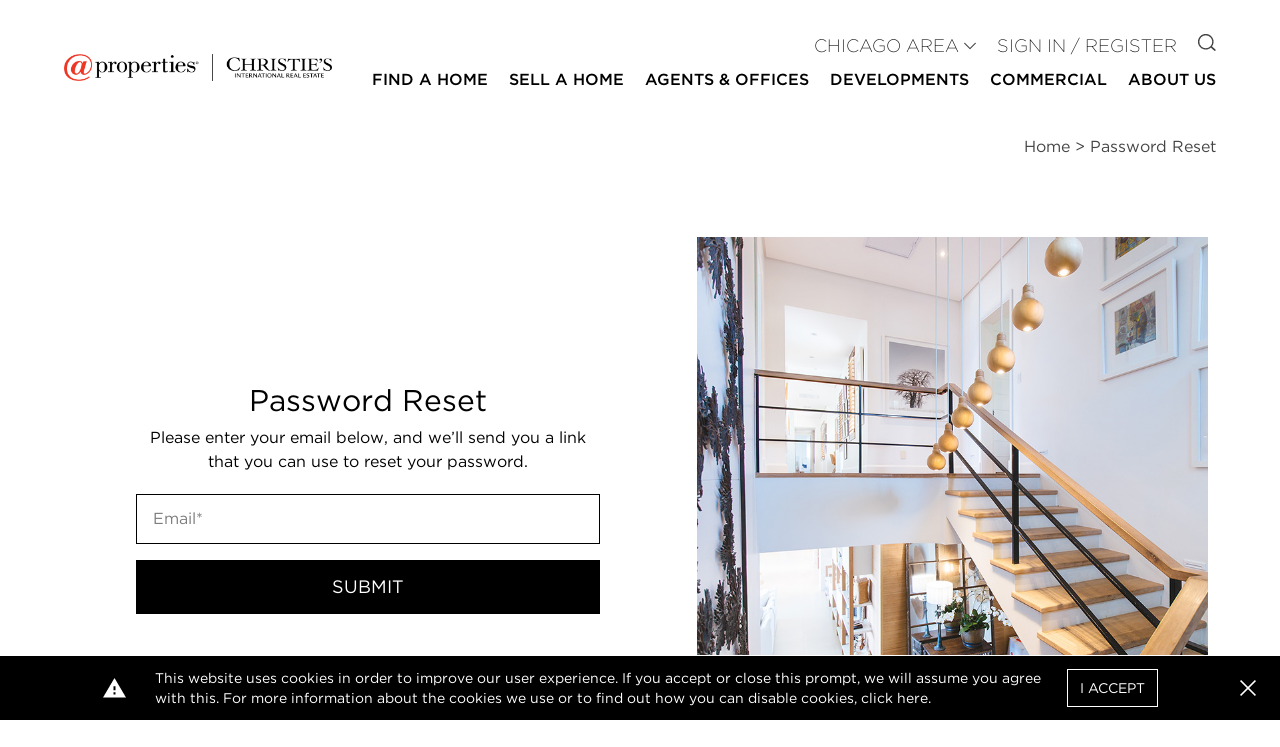

--- FILE ---
content_type: text/html; charset=UTF-8
request_url: https://www.atproperties.com/chicagoland/password/reset
body_size: 9480
content:
<!DOCTYPE html>
<html lang="en">
<head>
        <script>
        function gtag() {
            window.dataLayer.push(arguments);
        }

        window.idsForGtmConversionEvents = ["AW-11454678824\/rN1pCMei9IwZEKiOgtYq"];
        window.dataLayer = window.dataLayer || [];
        gtag('js', new Date());
    </script>
            <script async src="https://www.googletagmanager.com/gtag/js?id=AW-11454678824"></script>
        <script>
            gtag('config', "AW-11454678824");
        </script>
            <!-- Google Tag Manager -->
        <script>(function(w,d,s,l,i){w[l]=w[l]||[];w[l].push({'gtm.start':
                    new Date().getTime(),event:'gtm.js'});var f=d.getElementsByTagName(s)[0],
                j=d.createElement(s),dl=l!='dataLayer'?'&l='+l:'';j.async=true;j.src=
                'https://www.googletagmanager.com/gtm.js?id='+i+dl;f.parentNode.insertBefore(j,f);
            })(window,document,'script','dataLayer','GTM-W62QZ8W');</script>
        <!-- End Google Tag Manager -->
        <meta charset="utf-8">
    <meta http-equiv="X-UA-Compatible" content="IE=edge">
    <meta name="viewport" content="width=device-width, initial-scale=1.0">
    <meta name="author" content="@properties Christie&#039;s International Real Estate">
    <!-- favicon -->
    <link rel="apple-touch-icon" sizes="57x57" href=https://resources.atproperties.com/images/ta/atp/apple-icon-57x57.png>
<link rel="apple-touch-icon" sizes="60x60" href=https://resources.atproperties.com/images/ta/atp/apple-icon-60x60.png>
<link rel="apple-touch-icon" sizes="72x72" href=https://resources.atproperties.com/images/ta/atp/apple-icon-72x72.png>
<link rel="apple-touch-icon" sizes="76x76" href=https://resources.atproperties.com/images/ta/atp/apple-icon-76x76.png>
<link rel="apple-touch-icon" sizes="114x114" href=https://resources.atproperties.com/images/ta/atp/apple-icon-114x114.png>
<link rel="apple-touch-icon" sizes="120x120" href=https://resources.atproperties.com/images/ta/atp/apple-icon-120x120.png>
<link rel="apple-touch-icon" sizes="144x144" href=https://resources.atproperties.com/images/ta/atp/apple-icon-144x144.png>
<link rel="apple-touch-icon" sizes="152x152" href=https://resources.atproperties.com/images/ta/atp/apple-icon-152x152.png>
<link rel="apple-touch-icon" sizes="180x180" href=https://resources.atproperties.com/images/ta/atp/apple-icon-180x180.png>
<link rel="icon" type="image/png" sizes="192x192"  href=https://resources.atproperties.com/images/ta/atp/android-icon-192x192.png>
<link rel="icon" type="image/png" sizes="32x32" href=https://resources.atproperties.com/images/ta/atp/favicon-32x32.png>
<link rel="icon" type="image/png" sizes="96x96" href=https://resources.atproperties.com/images/ta/atp/favicon-96x96.png>
<link rel="icon" type="image/png" sizes="16x16" href=https://resources.atproperties.com/images/ta/atp/favicon-16x16.png>
<link rel="manifest" href=https://resources.atproperties.com/images/ta/atp/manifest.json>
<meta name="msapplication-TileImage" content=https://resources.atproperties.com/images/ta/atp/ms-icon-144x144.png>
<meta name="msapplication-TileColor" content="#ffffff">
    <meta name="csrf-token" content="0C9f9cxwWmRwSl8yq4QaBxPSF5hi98mugArcBsd1">
            <meta name="x-site-context-id" content="9">
    
    <script
  src="https://js.sentry-cdn.com/db02329e4d63f0061fb2c9af139b3b79.min.js"
  crossorigin="anonymous"
></script>

<script>
  window.sentryOnLoad = function () {
    Sentry.init({
      dsn: "https://db02329e4d63f0061fb2c9af139b3b79@o4506950598787072.ingest.us.sentry.io/4507024451436544",

      // Alternatively, use `process.env.npm_package_version` for a dynamic release version
      // if your build tool supports it.
      // release: "my-project-name@2.3.12",
      integrations: [
        Sentry.browserTracingIntegration(),
        Sentry.replayIntegration(),
      ],

      // Set tracesSampleRate to 1.0 to capture 100%
      // of transactions for performance monitoring.
      // We recommend adjusting this value in production
      tracesSampleRate: "0.001",

      // Set `tracePropagationTargets` to control for which URLs distributed tracing should be enabled
      tracePropagationTargets: [/^https:\/\/.*atproperties.com/],

      // filter out noisy errors
      ignoreErrors: [
        "Object captured as exception with keys",
        "Object captured as promise rejection with keys",
        "Non-Error promise rejection captured with value",
        "Can't find variable: _AutofillCallbackHandler",
        "$app is not defined",
        "Event `ErrorEvent` captured as exception with message `Script error.`"
      ],

      // more error filtering
      denyUrls: [
        /https?:\/\/pixel\.adwerx\.com/
      ],

      // Rates for errors take precedence over the overall session sample rate
      replaysSessionSampleRate: 0.0025,
      replaysOnErrorSampleRate: 1.0,
      environment: "production",
    });
    Sentry.setTag("app_context", "website");
  };
</script>

    <link rel="preconnect" href="https://www.google.com">
    <link rel="preconnect" href="https://www.gstatic.com" crossorigin>
    <link rel="preload" as="style" href="https://d85wni8l5nn8v.cloudfront.net/website/css/main.55d14d73ad5be96301a6fe8730152dbc.css">
    <link rel="preload" as="script" href="https://d85wni8l5nn8v.cloudfront.net/website/js/app.d574d9967ffae9ad47deb673a2568daa.js">
                        <title>@properties Christie&#039;s International Real Estate Password Reset | @properties Chicago Area</title>

            <meta property="og:title" content="@properties Christie&#039;s International Real Estate Password Reset | @properties Chicago Area">
            <meta name="twitter:title" content="@properties Christie&#039;s International Real Estate Password Reset | @properties Chicago Area">
            
    
            <meta name="description" content="Reset the password to your @properties Christie&#039;s International Real Estate account here. Enter your email, and we’ll send you a link that you can use to reset your password.
"/>
    
    
    <style>
        :root{--font-family-default: Gotham A, Gotham B; --font-family-alt: Gotham A, Gotham B; --font-family-serif: Georgia; --color-black: #000000; --color-white: #ffffff; --color-transparent-dark: rgba(51, 51, 51, 0.8); --color-success: #31AA52; --color-warning: #F1BA11; --color-danger: #FF0033; --color-primary: #000000; --color-primary-100: #e7e7e7; --color-primary-200: #989898; --color-primary-300: #5e5e5e; --color-primary-400: #333333; --color-secondary: #d22630; --color-secondary-100: #fea5aa; --color-secondary-200: #e16068; --color-secondary-300: #920810; --color-secondary-400: #5f0509; --color-alternate: #000000; --color-alternate-100: #e7e7e7; --color-alternate-200: #c2c2c2; --color-alternate-300: #5e5e5e; --color-alternate-400: #333333; --color-neutral: #7d7d7d; --color-neutral-100: #f5f5f5; --color-neutral-150: #e7e7e7; --color-neutral-200: #c2c2c2; --color-neutral-300: #989898; --color-neutral-400: #444444; --font-weight-thin: 100; --font-weight-extra-light: 200; --font-weight-light: 300; --font-weight-normal: 400; --font-weight-medium: 500; --font-weight-semibold: 500; --font-weight-bold: 500; --font-weight-extra-bold: 700; --font-weight-black: 900; --tenant-header-font: var(--font-family-default); --tenant-header-font-weight: var(--font-weight-normal); --tenant-header-font-style: normal; --tenant-header-case: none; --tenant-header-color: var(--color-black); --tenant-subheader-font: var(--font-family-default); --tenant-subheader-font-weight: var(--font-weight-normal); --tenant-subheader-font-style: normal; --tenant-subheader-case: uppercase; --tenant-subheader-color: var(--color-secondary); --tenant-accent-link-font: var(--font-family-default); --tenant-accent-link-font-weight: var(--font-weight-normal); --tenant-accent-link-font-style: normal; --tenant-accent-link-case: none; --tenant-accent-link-color: var(--color-secondary); }
    </style>
            <link rel="stylesheet" href="https://cloud.typography.com/7735636/6901032/css/fonts.css" media="print" onload="this.media='screen'" />
        <link rel="stylesheet" href="https://d85wni8l5nn8v.cloudfront.net/website/css/main.55d14d73ad5be96301a6fe8730152dbc.css" media="screen">
    
    </head>
<body id="main-content-wrapper">
        <!-- Google Tag Manager (noscript) -->
        <noscript><iframe src="https://www.googletagmanager.com/ns.html?id=GTM-W62QZ8W"
                          height="0" width="0" style="display:none;visibility:hidden"></iframe></noscript>
        <!-- End Google Tag Manager (noscript) -->
    

<header id="header">
    <div class="container-outer">
        <div class="container-inner header-contents">
            <div class="mr-6 flex-1">
                <a href="https://www.atproperties.com/chicagoland/">
                    <img
                        src="https://resources.atproperties.com/images/ta/atp/20250717160224.at.cirehorizontalfullcolor.450.png"
                        alt="@properties Christie&#039;s International Real Estate logo"
                        width="260"
                        height="41"
                        class="object-contain object-left xl:object-left-top w-full"
                        style="min-width: 260px; max-width: 400px; max-height: 50px;"
                    >
                </a>
            </div>
            <div class="block lg:hidden">
                <button @click="toggleMobile"
                        class="flex items-center px-3 py-2 hover:text-neutral hover:border-neutral"
                >
                    <svg class="fill-current h-5 w-5" viewBox="0 0 20 20" xmlns="http://www.w3.org/2000/svg">
                        <path d="M0 3h20v2H0V3zm0 6h20v2H0V9zm0 6h20v2H0v-2z"/>
                    </svg>
                    <span class="sr-only">Open Menu</span>
                </button>
            </div>
            <div
                class="nav-section"
                :class="{showing: mobileVisible}"
                v-cloak
                v-click-away="hideMobile"
            >
                <button type="button"
                        class="lg:hidden text-neutral-100 absolute right-0 top-0 px-3 py-2 text-3xl"
                        @click="toggleMobile"
                >
                    <v-icon i="close"></v-icon>
                    <span class="sr-only">Close menu</span>
                </button>
                <div class="w-full mt-10 lg:mt-0" v-click-away="hideDropdown">
                    <div class="mt-2 lg:mb-2 lg:mt-0">
                        <div class="text-lg font-light uppercase lg:text-right lg:flex-grow">
                                                                                        <div class="block lg:inline-block mt-4 lg:mt-0 lg:ml-4 text-neutral-400">
                                    <ul id="user-navigation" class="hidden lg:block">
                                        <li>
                                            <div
                                                @mouseenter="showDropdown('siteContexts')"
                                                @mouseleave="hideDropdown"
                                            >
                                                <a
                                                    class="site-context-selector show-icon-on-desktop no-animation"
                                                    :class="{dropped: dropdown === 'siteContexts'}"
                                                    @click.prevent="showDropdown('siteContexts', true)"
                                                    href="#"
                                                    role="button"
                                                    aria-haspopup="true"
                                                >
                                                    CHICAGO AREA
                                                </a>
                                                <v-icon
                                                    class="text-xs"
                                                    i="caret"
                                                ></v-icon>
                                                <div v-cloak>
                                                    <transition
                                                        enter-active-class="transition duration-100 ease-out"
                                                        enter-from-class="transform scale-95 opacity-0"
                                                        enter-to-class="transform scale-100 opacity-100"
                                                        leave-active-class="transition duration-75 ease-out"
                                                        leave-from-class="transform scale-100 opacity-100"
                                                        leave-to-class="transform scale-95 opacity-0"
                                                    >
                                                        <div v-if="dropdown === 'siteContexts'"
                                                             class="nav-dropdown"
                                                        >
                                                            <ul class="single-column">
                                                                                                                                    <li class="flex-1">
                                                                        <a
                                                                            href="https://www.atproperties.com/dallas"
                                                                            itemprop="url"
                                                                        >
                                                                            Austin
                                                                        </a>
                                                                    </li>
                                                                                                                                    <li class="flex-1">
                                                                        <a
                                                                            href="https://www.atproperties.com/indianapolis"
                                                                            itemprop="url"
                                                                        >
                                                                            Central Indiana
                                                                        </a>
                                                                    </li>
                                                                                                                                    <li class="flex-1">
                                                                        <a
                                                                            href="https://www.atproperties.com/lonestar"
                                                                            itemprop="url"
                                                                        >
                                                                            Dallas/Fort Worth
                                                                        </a>
                                                                    </li>
                                                                                                                                    <li class="flex-1">
                                                                        <a
                                                                            href="https://www.atproperties.com/dc"
                                                                            itemprop="url"
                                                                        >
                                                                            DC Area
                                                                        </a>
                                                                    </li>
                                                                                                                                    <li class="flex-1">
                                                                        <a
                                                                            href="https://www.atproperties.com/lacrosse"
                                                                            itemprop="url"
                                                                        >
                                                                            La Crosse
                                                                        </a>
                                                                    </li>
                                                                                                                                    <li class="flex-1">
                                                                        <a
                                                                            href="https://ellevenre.com"
                                                                            itemprop="url"
                                                                        >
                                                                            Madison
                                                                        </a>
                                                                    </li>
                                                                                                                                    <li class="flex-1">
                                                                        <a
                                                                            href="https://www.atproperties.com/se-michigan"
                                                                            itemprop="url"
                                                                        >
                                                                            Northern Michigan
                                                                        </a>
                                                                    </li>
                                                                                                                                    <li class="flex-1">
                                                                        <a
                                                                            href="https://www.atproperties.com/nw-indiana"
                                                                            itemprop="url"
                                                                        >
                                                                            NW Indiana
                                                                        </a>
                                                                    </li>
                                                                                                                                    <li class="flex-1">
                                                                        <a
                                                                            href="https://www.atproperties.com/remi"
                                                                            itemprop="url"
                                                                        >
                                                                            SE Michigan
                                                                        </a>
                                                                    </li>
                                                                                                                                    <li class="flex-1">
                                                                        <a
                                                                            href="https://www.atproperties.com/se-wisconsin"
                                                                            itemprop="url"
                                                                        >
                                                                            SE Wisconsin
                                                                        </a>
                                                                    </li>
                                                                                                                                    <li class="flex-1">
                                                                        <a
                                                                            href="https://www.atproperties.com/indianapolis"
                                                                            itemprop="url"
                                                                        >
                                                                            Southern Indiana
                                                                        </a>
                                                                    </li>
                                                                                                                                    <li class="flex-1">
                                                                        <a
                                                                            href="https://www.atproperties.com/sw-michigan"
                                                                            itemprop="url"
                                                                        >
                                                                            SW Michigan
                                                                        </a>
                                                                    </li>
                                                                                                                            </ul>
                                                        </div>
                                                    </transition>
                                                </div>
                                            </div>
                                        </li>
                                    </ul>
                                </div>
                                                        <div class="block lg:inline-block mt-4 lg:mt-0 lg:ml-4 text-primary">
                                                                    <a
                                        href="https://www.atproperties.com/chicagoland/login"
                                        class="sign-in-register"
                                        rel="nofollow"
                                    >
                                        Sign In / Register
                                    </a>
                                                            </div>
                            <div class="hidden lg:block lg:inline-block mt-4 lg:mt-0 lg:ml-4">
                                <a href="https://www.atproperties.com/chicagoland/search">
                                    <v-icon i="search"></v-icon>
                                    <span class="sr-only">Go to Search page</span>
                                </a>
                            </div>
                        </div>
                    </div>
                    <nav
                        itemscope
                        itemtype="http://schema.org/SiteNavigationElement"
                        aria-label="Main"
                    >
                    <transition
                        enter-active-class="transition duration-100 ease-out"
                        enter-from-class="transform scale-95 opacity-0"
                        enter-to-class="transform scale-100 opacity-100"
                        leave-active-class="transition duration-75 ease-out"
                        leave-from-class="transform scale-100 opacity-100"
                        leave-to-class="transform scale-95 opacity-0"
                    >
                        <ul id="main-navigation" class="block font-bold uppercase" role="navigation" aria-label="Main">
                                                            <li class="border-b border-neutral pb-2 leading-normal lg:hidden">
                                    <div>
                                        <a
                                            :class="{dropped: dropdown === 'siteContexts'}"
                                            @click.prevent="showDropdown('siteContexts', true)"
                                            href="#"
                                            role="button"
                                            aria-haspopup="true"
                                        >
                                            CHICAGO AREA
                                            <v-icon class="text-neutral-100" i="caret"></v-icon>
                                        </a>
                                        <div v-cloak>
                                            <transition
                                                enter-active-class="transition duration-100 ease-out"
                                                enter-from-class="transform scale-95 opacity-0"
                                                enter-to-class="transform scale-100 opacity-100"
                                                leave-active-class="transition duration-75 ease-out"
                                                leave-from-class="transform scale-100 opacity-100"
                                                leave-to-class="transform scale-95 opacity-0"
                                            >
                                                <div v-if="dropdown === 'siteContexts'" class="nav-dropdown">
                                                    <ul>
                                                                                                                    <li class="flex-1">
                                                                <a href="https://www.atproperties.com/dallas">
                                                                    Austin
                                                                </a>
                                                            </li>
                                                                                                                    <li class="flex-1">
                                                                <a href="https://www.atproperties.com/indianapolis">
                                                                    Central Indiana
                                                                </a>
                                                            </li>
                                                                                                                    <li class="flex-1">
                                                                <a href="https://www.atproperties.com/lonestar">
                                                                    Dallas/Fort Worth
                                                                </a>
                                                            </li>
                                                                                                                    <li class="flex-1">
                                                                <a href="https://www.atproperties.com/dc">
                                                                    DC Area
                                                                </a>
                                                            </li>
                                                                                                                    <li class="flex-1">
                                                                <a href="https://www.atproperties.com/lacrosse">
                                                                    La Crosse
                                                                </a>
                                                            </li>
                                                                                                                    <li class="flex-1">
                                                                <a href="https://ellevenre.com">
                                                                    Madison
                                                                </a>
                                                            </li>
                                                                                                                    <li class="flex-1">
                                                                <a href="https://www.atproperties.com/se-michigan">
                                                                    Northern Michigan
                                                                </a>
                                                            </li>
                                                                                                                    <li class="flex-1">
                                                                <a href="https://www.atproperties.com/nw-indiana">
                                                                    NW Indiana
                                                                </a>
                                                            </li>
                                                                                                                    <li class="flex-1">
                                                                <a href="https://www.atproperties.com/remi">
                                                                    SE Michigan
                                                                </a>
                                                            </li>
                                                                                                                    <li class="flex-1">
                                                                <a href="https://www.atproperties.com/se-wisconsin">
                                                                    SE Wisconsin
                                                                </a>
                                                            </li>
                                                                                                                    <li class="flex-1">
                                                                <a href="https://www.atproperties.com/indianapolis">
                                                                    Southern Indiana
                                                                </a>
                                                            </li>
                                                                                                                    <li class="flex-1">
                                                                <a href="https://www.atproperties.com/sw-michigan">
                                                                    SW Michigan
                                                                </a>
                                                            </li>
                                                                                                            </ul>
                                                </div>
                                            </transition>
                                        </div>
                                    </div>
                                </li>
                                                                                        <li class="border-b border-neutral lg:border-transparent pb-2 leading-normal text-base">
                                                                            <div
                                            @mouseenter="showDropdown('Find a Home', false, true)"
                                            @mouseleave="hideDropdown(true)"
                                        >
                                            <a :class="{dropped: dropdown === 'Find a Home'}"
                                               @click.prevent="showDropdown('Find a Home', true)"
                                               href="#"
                                               role="button"
                                               aria-haspopup="true"
                                            >
                                                Find a Home
                                                <v-icon i="caret" class="text-neutral-100"></v-icon>
                                            </a>
                                            <div v-cloak>
                                                <transition
                                                    enter-active-class="transition duration-100 ease-out"
                                                    enter-from-class="transform scale-95 opacity-0"
                                                    enter-to-class="transform scale-100 opacity-100"
                                                    leave-active-class="transition duration-75 ease-out"
                                                    leave-from-class="transform scale-100 opacity-100"
                                                    leave-to-class="transform scale-95 opacity-0"
                                                >
                                                    <div v-if="dropdown === 'Find a Home'"
                                                         :class="[
                                                             'nav-dropdown text-sm',
                                                             {
                                                                'left-auto right-0': '',
                                                                'left-0': '1',
                                                             }
                                                         ]"
                                                    >
                                                        <ul class="">
                                                                                                                            <li class="flex-1 ">
                                                                    <a
                                                                        href="/chicagoland/search/47802/chicago-il"
                                                                        target="_self"
                                                                        itemprop="url"
                                                                    >Search</a>
                                                                </li>
                                                                                                                            <li class="flex-1 ">
                                                                    <a
                                                                        href="/chicagoland/neighborhoods"
                                                                        target="_self"
                                                                        itemprop="url"
                                                                    >Neighborhoods</a>
                                                                </li>
                                                                                                                            <li class="flex-1 ">
                                                                    <a
                                                                        href="/chicagoland/search/open-house"
                                                                        target="_self"
                                                                        itemprop="url"
                                                                    >Open Houses</a>
                                                                </li>
                                                                                                                            <li class="flex-1 ">
                                                                    <a
                                                                        href="/chicagoland/search/just-listed"
                                                                        target="_self"
                                                                        itemprop="url"
                                                                    >Just Listed</a>
                                                                </li>
                                                                                                                            <li class="flex-1 ">
                                                                    <a
                                                                        href="/chicagoland/search/exclusive"
                                                                        target="_self"
                                                                        itemprop="url"
                                                                    >@properties Exclusive</a>
                                                                </li>
                                                                                                                            <li class="flex-1 ">
                                                                    <a
                                                                        href="/chicagoland/search/coming-soon"
                                                                        target="_self"
                                                                        itemprop="url"
                                                                    >Coming Soon</a>
                                                                </li>
                                                                                                                            <li class="flex-1 ">
                                                                    <a
                                                                        href="/chicagoland/search/rental"
                                                                        target="_self"
                                                                        itemprop="url"
                                                                    >Rentals</a>
                                                                </li>
                                                                                                                            <li class="flex-1 ">
                                                                    <a
                                                                        href="/chicagoland/search/land"
                                                                        target="_self"
                                                                        itemprop="url"
                                                                    >Land</a>
                                                                </li>
                                                                                                                            <li class="flex-1 lastCol">
                                                                    <a
                                                                        href="/chicagoland/search/chicago-houses"
                                                                        target="_self"
                                                                        itemprop="url"
                                                                    >Chicago Houses</a>
                                                                </li>
                                                                                                                            <li class="flex-1 lastCol">
                                                                    <a
                                                                        href="/chicagoland/search/chicago-condos"
                                                                        target="_self"
                                                                        itemprop="url"
                                                                    >Chicago Condos</a>
                                                                </li>
                                                                                                                    </ul>
                                                    </div>
                                                </transition>
                                            </div>
                                        </div>
                                                                    </li>
                                                            <li class="border-b border-neutral lg:border-transparent pb-2 leading-normal text-base">
                                                                            <div
                                            @mouseenter="showDropdown('Sell a Home', false, true)"
                                            @mouseleave="hideDropdown(true)"
                                        >
                                            <a :class="{dropped: dropdown === 'Sell a Home'}"
                                               @click.prevent="showDropdown('Sell a Home', true)"
                                               href="#"
                                               role="button"
                                               aria-haspopup="true"
                                            >
                                                Sell a Home
                                                <v-icon i="caret" class="text-neutral-100"></v-icon>
                                            </a>
                                            <div v-cloak>
                                                <transition
                                                    enter-active-class="transition duration-100 ease-out"
                                                    enter-from-class="transform scale-95 opacity-0"
                                                    enter-to-class="transform scale-100 opacity-100"
                                                    leave-active-class="transition duration-75 ease-out"
                                                    leave-from-class="transform scale-100 opacity-100"
                                                    leave-to-class="transform scale-95 opacity-0"
                                                >
                                                    <div v-if="dropdown === 'Sell a Home'"
                                                         :class="[
                                                             'nav-dropdown text-sm',
                                                             {
                                                                'left-auto right-0': '',
                                                                'left-0': '1',
                                                             }
                                                         ]"
                                                    >
                                                        <ul class="single-column">
                                                                                                                            <li class="flex-1 lastCol">
                                                                    <a
                                                                        href="/chicagoland/pages/list-with-us"
                                                                        target="_self"
                                                                        itemprop="url"
                                                                    >List With Us</a>
                                                                </li>
                                                                                                                            <li class="flex-1 lastCol">
                                                                    <a
                                                                        href="/chicagoland/pages/concierge"
                                                                        target="_self"
                                                                        itemprop="url"
                                                                    >Concierge</a>
                                                                </li>
                                                                                                                    </ul>
                                                    </div>
                                                </transition>
                                            </div>
                                        </div>
                                                                    </li>
                                                            <li class="border-b border-neutral lg:border-transparent pb-2 leading-normal text-base">
                                                                            <div
                                            @mouseenter="showDropdown('Agents &amp; Offices', false, true)"
                                            @mouseleave="hideDropdown(true)"
                                        >
                                            <a :class="{dropped: dropdown === 'Agents &amp; Offices'}"
                                               @click.prevent="showDropdown('Agents &amp; Offices', true)"
                                               href="#"
                                               role="button"
                                               aria-haspopup="true"
                                            >
                                                Agents &amp; Offices
                                                <v-icon i="caret" class="text-neutral-100"></v-icon>
                                            </a>
                                            <div v-cloak>
                                                <transition
                                                    enter-active-class="transition duration-100 ease-out"
                                                    enter-from-class="transform scale-95 opacity-0"
                                                    enter-to-class="transform scale-100 opacity-100"
                                                    leave-active-class="transition duration-75 ease-out"
                                                    leave-from-class="transform scale-100 opacity-100"
                                                    leave-to-class="transform scale-95 opacity-0"
                                                >
                                                    <div v-if="dropdown === 'Agents &amp; Offices'"
                                                         :class="[
                                                             'nav-dropdown text-sm',
                                                             {
                                                                'left-auto right-0': '',
                                                                'left-0': '1',
                                                             }
                                                         ]"
                                                    >
                                                        <ul class="single-column">
                                                                                                                            <li class="flex-1 lastCol">
                                                                    <a
                                                                        href="/chicagoland/offices"
                                                                        target="_self"
                                                                        itemprop="url"
                                                                    >Offices</a>
                                                                </li>
                                                                                                                            <li class="flex-1 lastCol">
                                                                    <a
                                                                        href="/chicagoland/agents"
                                                                        target="_self"
                                                                        itemprop="url"
                                                                    >Search Agents</a>
                                                                </li>
                                                                                                                            <li class="flex-1 lastCol">
                                                                    <a
                                                                        href="/chicagoland/agents-join-us"
                                                                        target="_self"
                                                                        itemprop="url"
                                                                    >Agents: Join Us</a>
                                                                </li>
                                                                                                                    </ul>
                                                    </div>
                                                </transition>
                                            </div>
                                        </div>
                                                                    </li>
                                                            <li class="border-b border-neutral lg:border-transparent pb-2 leading-normal text-base">
                                                                            <div>
                                            <a
                                                href="/chicagoland/developments"
                                                target="_self"
                                                itemprop="url"
                                            >
                                                Developments
                                            </a>
                                        </div>
                                                                    </li>
                                                            <li class="border-b border-neutral lg:border-transparent pb-2 leading-normal text-base">
                                                                            <div>
                                            <a
                                                href="/chicagoland/search/commercial"
                                                target="_self"
                                                itemprop="url"
                                            >
                                                Commercial
                                            </a>
                                        </div>
                                                                    </li>
                                                            <li class="border-b border-neutral lg:border-transparent pb-2 leading-normal text-base">
                                                                            <div
                                            @mouseenter="showDropdown('About Us', false, true)"
                                            @mouseleave="hideDropdown(true)"
                                        >
                                            <a :class="{dropped: dropdown === 'About Us'}"
                                               @click.prevent="showDropdown('About Us', true)"
                                               href="#"
                                               role="button"
                                               aria-haspopup="true"
                                            >
                                                About Us
                                                <v-icon i="caret" class="text-neutral-100"></v-icon>
                                            </a>
                                            <div v-cloak>
                                                <transition
                                                    enter-active-class="transition duration-100 ease-out"
                                                    enter-from-class="transform scale-95 opacity-0"
                                                    enter-to-class="transform scale-100 opacity-100"
                                                    leave-active-class="transition duration-75 ease-out"
                                                    leave-from-class="transform scale-100 opacity-100"
                                                    leave-to-class="transform scale-95 opacity-0"
                                                >
                                                    <div v-if="dropdown === 'About Us'"
                                                         :class="[
                                                             'nav-dropdown text-sm',
                                                             {
                                                                'left-auto right-0': '1',
                                                                'left-0': '',
                                                             }
                                                         ]"
                                                    >
                                                        <ul class="">
                                                                                                                            <li class="flex-1 ">
                                                                    <a
                                                                        href="/chicagoland/about-us"
                                                                        target="_self"
                                                                        itemprop="url"
                                                                    >About Us</a>
                                                                </li>
                                                                                                                            <li class="flex-1 ">
                                                                    <a
                                                                        href="/chicagoland/media-center"
                                                                        target="_self"
                                                                        itemprop="url"
                                                                    >Media Center</a>
                                                                </li>
                                                                                                                            <li class="flex-1 ">
                                                                    <a
                                                                        href="/chicagoland/pages/relocation-services"
                                                                        target="_self"
                                                                        itemprop="url"
                                                                    >Relocation</a>
                                                                </li>
                                                                                                                            <li class="flex-1 ">
                                                                    <a
                                                                        href="/chicagoland/atgivesback"
                                                                        target="_self"
                                                                        itemprop="url"
                                                                    >@gives back</a>
                                                                </li>
                                                                                                                            <li class="flex-1 ">
                                                                    <a
                                                                        href="/chicagoland/pages/our-partners"
                                                                        target="_self"
                                                                        itemprop="url"
                                                                    >Strategic Partnerships</a>
                                                                </li>
                                                                                                                            <li class="flex-1 ">
                                                                    <a
                                                                        href="/chicagoland/pages/agents-join-us"
                                                                        target="_self"
                                                                        itemprop="url"
                                                                    >Join Us</a>
                                                                </li>
                                                                                                                            <li class="flex-1 ">
                                                                    <a
                                                                        href="/chicagoland/referrals"
                                                                        target="_self"
                                                                        itemprop="url"
                                                                    >Join Our Holding Company</a>
                                                                </li>
                                                                                                                            <li class="flex-1 ">
                                                                    <a
                                                                        href="/chicagoland/careers"
                                                                        target="_self"
                                                                        itemprop="url"
                                                                    >Staff Employment Opportunities</a>
                                                                </li>
                                                                                                                            <li class="flex-1 lastCol">
                                                                    <a
                                                                        href="/chicagoland/pages/platform"
                                                                        target="_self"
                                                                        itemprop="url"
                                                                    >pl@tform</a>
                                                                </li>
                                                                                                                            <li class="flex-1 lastCol">
                                                                    <a
                                                                        href="/chicagoland/pages/agent-reality"
                                                                        target="_self"
                                                                        itemprop="url"
                                                                    >Real Agent Reality</a>
                                                                </li>
                                                                                                                            <li class="flex-1 lastCol">
                                                                    <a
                                                                        href="/chicagoland/pages/christies-international-real-estate"
                                                                        target="_self"
                                                                        itemprop="url"
                                                                    >Christie’s International Real Estate</a>
                                                                </li>
                                                                                                                    </ul>
                                                    </div>
                                                </transition>
                                            </div>
                                        </div>
                                                                    </li>
                                                                                                            </ul>
                    </transition>
                    </nav>
                </div>
            </div>
        </div>
    </div>
    <form class="invisible" ref="logoutForm" action="/logout" method="POST">
        <input type="hidden" name="_token" value="0C9f9cxwWmRwSl8yq4QaBxPSF5hi98mugArcBsd1" autocomplete="off">
    </form>
</header>
    <div class="container-outer">
        <div class="container-inner">
            <div class="w-full text-right">
                <ol class="breadcrumb breadcrumbs" itemscope itemtype="https://schema.org/BreadcrumbList">
    <li itemprop="itemListElement" itemscope itemtype="https://schema.org/ListItem">
        <a itemprop="item" href="https://www.atproperties.com/chicagoland">
            <span itemprop="name">Home</span>
        </a>
        <meta itemprop="position" content="1">
    </li>
                    
        <li>
            &gt;
            <span>
                <span>Password Reset</span>
            </span>
        </li>
                    </ol>
            </div>
        </div>
    </div>

<div id="app" class="container-outer">
    <div class="container-inner">
            <div class="container mx-auto px-2 my-6 flex flex-col">
        <template v-if="!formSubmitted">
            <div class="password-reset-container">
                <div class="password-reset-form-container flex items-center justify-center">
                <form class="password-reset-form" @submit.prevent="submitSendLinkForm">
                    <input type="hidden" name="_token" value="0C9f9cxwWmRwSl8yq4QaBxPSF5hi98mugArcBsd1" autocomplete="off">

                    <h3 class="text-3xl t-header text-center mb-2">
                        Password Reset
                    </h3>

                    <p class="password-reset-form-subheader">
                        Please enter your email below, and we’ll send you a link that you can use to reset your password.
                    </p>

                    <div>
                        <form-input class="form-input" :required="true" :errors="errors['email']">
                            <input type="email" placeholder="Email*" v-model="form.email" autofocus>
                        </form-input>
                    </div>

                    <div class="text-center mt-4">
                        <button type="submit" class="btn btn-primary w-full text-lg">
                            Submit
                        </button>
                    </div>
                </form>
            </div>
                <div class="password-reset-square-image">
                    <div class="bg-no-repeat bg-contain w-full h-full bg-right"
                         style="background-image:url('https://d2y1b8iotpw39u.cloudfront.net/images/ta/default/auth_register_photo_sq.jpg')">
                    </div>
                </div>
            </div>
        </template>

        <template v-if="formSubmitted">
            <div class="password-reset-container">
                <div class="section-reset-link-sent flex flex-wrap justify-center content-center">
                <div class="reset-link-sent-container">
                    <h3 class="text-3xl t-header text-center mb-2">
                        Password Reset
                    </h3>

                    <p class="password-reset-form-subheader">
                        A password reset link has been sent to {{ form.email ?? 'you' }}.
                    </p>

                    <div class="text-center mt-4 w-full">
                        <form class="reset-link-sent-action" @submit.prevent="submitSendLinkForm">
                            <button type="submit" class="btn btn-primary w-full text-lg">
                                Send Link Again
                                <v-icon i="arrow" class="pl-1"></v-icon>
                            </button>
                        </form>
                    </div>
                </div>

            </div>
                <div class="register-square-image">
                    <div class="bg-no-repeat bg-contain w-full h-full bg-right"
                         style="background-image:url('https://d2y1b8iotpw39u.cloudfront.net/images/ta/default/auth_register_photo_sq.jpg')">
                    </div>
                </div>
            </div>
        </template>
    </div>

        <login-modal ref="loginModal" login-image-url="https://d2y1b8iotpw39u.cloudfront.net/images/website/atproperties/card-signin.jpg"></login-modal>
        <gdpr-popup policy-url="https://www.atproperties.com/pages/privacy-policy#revoke-cookie-consent"></gdpr-popup>
            </div>
</div>

<div class="bg-black text-white mt-4 sm:mt-20" id="footer">
    <div class="container-outer">
        <div class="container-inner">
            <div class="md:px-6 py-8">
                                    <div class="flex flex-row my-10 hidden md:flex justify-between">
                                                    <div>
                                <h3 class="text-xl t-header mb-3">
                                    Real Estate
                                </h3>
                                <ul>
                                                                            <li class="text-sm">
                                            <a
                                                href="/chicagoland/search/commercial"
                                                target="_self"
                                                                                                >
                                                Commercial Real Estate
                                            </a>
                                        </li>
                                                                            <li class="text-sm">
                                            <a
                                                href="/chicagoland"
                                                target="_self"
                                                                                                >
                                                Chicago Area Real Estate
                                            </a>
                                        </li>
                                                                            <li class="text-sm">
                                            <a
                                                href="/nw-indiana"
                                                target="_self"
                                                                                                >
                                                Indiana Real Estate
                                            </a>
                                        </li>
                                                                            <li class="text-sm">
                                            <a
                                                href="/sw-michigan"
                                                target="_self"
                                                                                                >
                                                Michigan Real Estate
                                            </a>
                                        </li>
                                                                            <li class="text-sm">
                                            <a
                                                href="/se-wisconsin"
                                                target="_self"
                                                                                                >
                                                Wisconsin Real Estate
                                            </a>
                                        </li>
                                                                    </ul>
                            </div>
                                                    <div>
                                <h3 class="text-xl t-header mb-3">
                                    Browse
                                </h3>
                                <ul>
                                                                            <li class="text-sm">
                                            <a
                                                href="/chicagoland/"
                                                target="_self"
                                                                                                >
                                                Home
                                            </a>
                                        </li>
                                                                            <li class="text-sm">
                                            <a
                                                href="/chicagoland/about-us"
                                                target="_self"
                                                                                                >
                                                About
                                            </a>
                                        </li>
                                                                            <li class="text-sm">
                                            <a
                                                href="/chicagoland/search/55613/chicago-il"
                                                target="_self"
                                                                                                >
                                                Property Search
                                            </a>
                                        </li>
                                                                            <li class="text-sm">
                                            <a
                                                href="/chicagoland/neighborhoods"
                                                target="_self"
                                                                                                >
                                                Neighborhoods
                                            </a>
                                        </li>
                                                                            <li class="text-sm">
                                            <a
                                                href="/chicagoland/developments"
                                                target="_self"
                                                                                                >
                                                Developments
                                            </a>
                                        </li>
                                                                            <li class="text-sm">
                                            <a
                                                href="/chicagoland/pages/relocation-services"
                                                target="_self"
                                                                                                >
                                                Relocation
                                            </a>
                                        </li>
                                                                            <li class="text-sm">
                                            <a
                                                href="/chicagoland/pages/our-partners"
                                                target="_self"
                                                                                                >
                                                Partners
                                            </a>
                                        </li>
                                                                            <li class="text-sm">
                                            <a
                                                href="https://www.atproperties.com/blog/"
                                                target="_blank"
                                                                                                >
                                                Blog
                                            </a>
                                        </li>
                                                                    </ul>
                            </div>
                                                    <div>
                                <h3 class="text-xl t-header mb-3">
                                    Links
                                </h3>
                                <ul>
                                                                            <li class="text-sm">
                                            <a
                                                href="/chicagoland/offices"
                                                target="_self"
                                                                                                >
                                                Offices
                                            </a>
                                        </li>
                                                                            <li class="text-sm">
                                            <a
                                                href="/chicagoland/agents"
                                                target="_self"
                                                                                                >
                                                Agents
                                            </a>
                                        </li>
                                                                            <li class="text-sm">
                                            <a
                                                href="/chicagoland/pages/list-with-us"
                                                target="_self"
                                                                                                >
                                                List with Us
                                            </a>
                                        </li>
                                                                            <li class="text-sm">
                                            <a
                                                href="/chicagoland/pages/contact"
                                                target="_self"
                                                                                                >
                                                Contact Us
                                            </a>
                                        </li>
                                                                            <li class="text-sm">
                                            <a
                                                href="/pages/privacy-policy"
                                                target="_self"
                                                                                                    rel="nofollow"
                                                                                                >
                                                Privacy Policy
                                            </a>
                                        </li>
                                                                            <li class="text-sm">
                                            <a
                                                href="/pages/terms-of-use"
                                                target="_self"
                                                                                                    rel="nofollow"
                                                                                                >
                                                Terms of Use
                                            </a>
                                        </li>
                                                                            <li class="text-sm">
                                            <a
                                                href="/chicagoland/pages/dmca"
                                                target="_self"
                                                                                                    rel="nofollow"
                                                                                                >
                                                DMCA Notice
                                            </a>
                                        </li>
                                                                    </ul>
                            </div>
                                            </div>
                                <div>
                    <div class="text-center text-xs p-4 md:mx-24">
                                                                                    <div class="mb-3">
                                    @properties Christie’s International Real Estate, the @properties Christie’s International Real Estate’s logo, and other various trademarks, logos, designs, and slogans herein are the registered and unregistered trademarks of At World Properties, LLC d/b/a @properties Christie’s International Real Estate.
                                </div>
                                                            <div class="mb-3">
                                    Because At World Properties, LLC d/b/a @properties Christie’s International Real Estate and/or its owners have an interest in Proper Title, LLC, OriginPoint, A Rate Company, Christie’s International Real Estate, LLC, and Suburban Jungle, LLC, a referral to any of these entities may provide @properties Christie’s International Real Estate with a financial or other benefit. Working with @properties does not require you to use the services of any of these entities.
                                </div>
                                                            <div class="mb-3">
                                    At World Properties, LLC and its subsidiaries do not discriminate against the use of Housing Choice Vouchers. Se Aceptan Vales de Elección de Vivienda.
                                </div>
                                                                        </div>
                </div>

                
                <div class="order-first md:order-none md:mt-0">
                                            <hr class="my-2 border-neutral hidden md:block">
                                        <div class="flex flex-row items-center flex-wrap justify-center">
                                                                                    <div class="w-1/2 md:flex-1 p-1 sm:p-4 md:p-0">
                                                                            <a target="_blank" rel="noopener" class="block p-3 md:px-4 xl:px-16" href="https://www.christiesrealestate.com/">
                                            <img style="height: inherit" class="m-auto" src="https://d2y1b8iotpw39u.cloudfront.net/images/cdn-resources/cire_logo_white_68a36a0723521.png" alt="Christie’s International Real Estate home" loading="lazy">
                                        </a>
                                                                    </div>
                                                            <div class="w-1/2 md:flex-1 p-1 sm:p-4 md:p-0">
                                                                            <a target="_blank" rel="noopener" class="block p-3 md:px-4 xl:px-16" href="https://www.luxuryportfolio.com/">
                                            <img style="height: inherit" class="m-auto" src="/images/luxuryportfolio-300x73.png" alt="Luxury Portfolio International" loading="lazy">
                                        </a>
                                                                    </div>
                                                            <div class="w-1/2 md:flex-1 p-1 sm:p-4 md:p-0">
                                                                            <a target="_blank" rel="noopener" class="block p-3 md:px-4 xl:px-16" href="https://www.leadingre.com/">
                                            <img style="height: inherit" class="m-auto" src="/images/leading-300x67.png" alt="Leading Real Estate Companies of the World" loading="lazy">
                                        </a>
                                                                    </div>
                                                            <div class="w-1/2 md:flex-1 p-1 sm:p-4 md:p-0">
                                                                            <a target="_blank" rel="noopener" class="block p-3 md:px-4 xl:px-16" href="https://www.propertitle.com/">
                                            <img style="height: 3.5rem;" class="m-auto" src="https://d2y1b8iotpw39u.cloudfront.net/images/website/ProperTitle_white.png" alt="Proper Title" loading="lazy">
                                        </a>
                                                                    </div>
                                                            <div class="w-1/2 md:flex-1 p-1 sm:p-4 md:p-0">
                                                                            <a target="_blank" rel="noopener" class="block p-3 md:px-4 xl:px-16" href="https://www.originpoint.com/at-properties">
                                            <img style="height: inherit" class="m-auto" src="https://d2y1b8iotpw39u.cloudfront.net/images/cdn-resources/origin_point_logo_wite_684b26ba4b048.png" alt="Origin Point" loading="lazy">
                                        </a>
                                                                    </div>
                                                                        </div>
                    <hr class="my-2 border-neutral hidden md:block">
                </div>

                <div class="flex flex-col md:flex-row">
                                            <div class=" md:w-1/2 flex flex-row justify-center md:justify-start mb-2 mt-2 md:mb-0">
                                                            <div class="w-1/8 m-2">
                                                                            <a target="_blank" rel="noopener noreferrer" href="https://www.facebook.com/atproperties/">
                                            <v-icon class="text-4xl m-auto text-center" i="facebook-outline-circle"></v-icon>
                                            <span class="sr-only">Facebook</span>
                                        </a>
                                                                    </div>
                                                            <div class="w-1/8 m-2">
                                                                            <a target="_blank" rel="noopener noreferrer" href="https://twitter.com/properties">
                                            <v-icon class="text-4xl m-auto text-center" i="twitter-outline-circle"></v-icon>
                                            <span class="sr-only">X (Twitter)</span>
                                        </a>
                                                                    </div>
                                                            <div class="w-1/8 m-2">
                                                                            <a target="_blank" rel="noopener noreferrer" href="https://www.instagram.com/atproperties/">
                                            <v-icon class="text-4xl m-auto text-center" i="instagram-outline-circle"></v-icon>
                                            <span class="sr-only">Instagram</span>
                                        </a>
                                                                    </div>
                                                            <div class="w-1/8 m-2">
                                                                            <a target="_blank" rel="noopener noreferrer" href="https://www.youtube.com/channel/UCqLdyRwZ_NplHpiItobkSaw">
                                            <v-icon class="text-4xl m-auto text-center" i="youtube-outline-circle"></v-icon>
                                            <span class="sr-only">YouTube</span>
                                        </a>
                                                                    </div>
                                                    </div>
                                        <div class="md:w-1/2 my-4 text-sm lg:text-base">
                        <ul class="flex gap-4 flex-col md:flex-row items-center justify-end flex-wrap">
                                                            <li class="whitespace-nowrap">
                                    <a href="https://www.atproperties.com/pages/privacy-policy">
                                        Privacy Policy
                                    </a>
                                </li>
                                                            <li class="whitespace-nowrap">
                                    <a href="https://www.atproperties.com/pages/terms-of-use">
                                        Terms of Use
                                    </a>
                                </li>
                                                            <li class="whitespace-nowrap">
                                    <a href="https://www.atproperties.com/chicagoland/pages/dmca">
                                        DMCA Notice
                                    </a>
                                </li>
                                                            <li class="whitespace-nowrap">
                                    <a href="https://www.atproperties.com/chicagoland/sitemap">
                                        Sitemap
                                    </a>
                                </li>
                                                        <li>
                                <img class="m-auto w-12" src="https://www.atproperties.com/images/housingbugs-100x40.png" alt="Equal Housing Opportunity / National Association of Realtors&reg;" width="48" height="19" loading="lazy">
                            </li>
                        </ul>
                    </div>
                </div>
            </div>
        </div>
    </div>
</div>


<script src="https://d85wni8l5nn8v.cloudfront.net/website/js/app.d574d9967ffae9ad47deb673a2568daa.js"></script>
<script>
    window.$user = {"isGuest":true};
    window.$theme = {"--font-family-default":"Gotham A, Gotham B","--font-family-alt":"Gotham A, Gotham B","--font-family-serif":"Georgia","--color-black":"#000000","--color-white":"#ffffff","--color-transparent-dark":"rgba(51, 51, 51, 0.8)","--color-success":"#31AA52","--color-warning":"#F1BA11","--color-danger":"#FF0033","--color-primary":"#000000","--color-primary-100":"#e7e7e7","--color-primary-200":"#989898","--color-primary-300":"#5e5e5e","--color-primary-400":"#333333","--color-secondary":"#d22630","--color-secondary-100":"#fea5aa","--color-secondary-200":"#e16068","--color-secondary-300":"#920810","--color-secondary-400":"#5f0509","--color-alternate":"#000000","--color-alternate-100":"#e7e7e7","--color-alternate-200":"#c2c2c2","--color-alternate-300":"#5e5e5e","--color-alternate-400":"#333333","--color-neutral":"#7d7d7d","--color-neutral-100":"#f5f5f5","--color-neutral-150":"#e7e7e7","--color-neutral-200":"#c2c2c2","--color-neutral-300":"#989898","--color-neutral-400":"#444444","--font-weight-thin":100,"--font-weight-extra-light":200,"--font-weight-light":300,"--font-weight-normal":400,"--font-weight-medium":500,"--font-weight-semibold":500,"--font-weight-bold":500,"--font-weight-extra-bold":700,"--font-weight-black":900,"--tenant-header-font":"var(--font-family-default)","--tenant-header-font-weight":"var(--font-weight-normal)","--tenant-header-font-style":"normal","--tenant-header-case":"none","--tenant-header-color":"var(--color-black)","--tenant-subheader-font":"var(--font-family-default)","--tenant-subheader-font-weight":"var(--font-weight-normal)","--tenant-subheader-font-style":"normal","--tenant-subheader-case":"uppercase","--tenant-subheader-color":"var(--color-secondary)","--tenant-accent-link-font":"var(--font-family-default)","--tenant-accent-link-font-weight":"var(--font-weight-normal)","--tenant-accent-link-font-style":"normal","--tenant-accent-link-case":"none","--tenant-accent-link-color":"var(--color-secondary)"};
    window.$recaptchaKey = "6LdpVhgqAAAAAPk5cE_r6kOtKa-4tqmylK4IYfW3";
            window.$siteContextMlsCodes = ["MRED"];
        window.$siteContext = {"id":9,"appID":1,"contextualAppID":1,"slug":"chicagoland","name":"@properties Chicago Area","shortName":"Chicago Area","baseUrl":"https:\/\/www.atproperties.com\/chicagoland"};
    </script>
<!-- reCAPTCHA script -->
    <script src="https://www.google.com/recaptcha/api.js?render=6LdpVhgqAAAAAPk5cE_r6kOtKa-4tqmylK4IYfW3" async></script>

    <script>
        $app.load('passwordReset', {});
    </script>
    <script src="https://d85wni8l5nn8v.cloudfront.net/website/js/website/app.eb4c4fbc3d67388255b2fccc7c853ad6.js" defer></script>

</body>
</html>


--- FILE ---
content_type: text/html; charset=utf-8
request_url: https://www.google.com/recaptcha/api2/anchor?ar=1&k=6LdpVhgqAAAAAPk5cE_r6kOtKa-4tqmylK4IYfW3&co=aHR0cHM6Ly93d3cuYXRwcm9wZXJ0aWVzLmNvbTo0NDM.&hl=en&v=N67nZn4AqZkNcbeMu4prBgzg&size=invisible&anchor-ms=20000&execute-ms=30000&cb=vvzcrtjyznqc
body_size: 48764
content:
<!DOCTYPE HTML><html dir="ltr" lang="en"><head><meta http-equiv="Content-Type" content="text/html; charset=UTF-8">
<meta http-equiv="X-UA-Compatible" content="IE=edge">
<title>reCAPTCHA</title>
<style type="text/css">
/* cyrillic-ext */
@font-face {
  font-family: 'Roboto';
  font-style: normal;
  font-weight: 400;
  font-stretch: 100%;
  src: url(//fonts.gstatic.com/s/roboto/v48/KFO7CnqEu92Fr1ME7kSn66aGLdTylUAMa3GUBHMdazTgWw.woff2) format('woff2');
  unicode-range: U+0460-052F, U+1C80-1C8A, U+20B4, U+2DE0-2DFF, U+A640-A69F, U+FE2E-FE2F;
}
/* cyrillic */
@font-face {
  font-family: 'Roboto';
  font-style: normal;
  font-weight: 400;
  font-stretch: 100%;
  src: url(//fonts.gstatic.com/s/roboto/v48/KFO7CnqEu92Fr1ME7kSn66aGLdTylUAMa3iUBHMdazTgWw.woff2) format('woff2');
  unicode-range: U+0301, U+0400-045F, U+0490-0491, U+04B0-04B1, U+2116;
}
/* greek-ext */
@font-face {
  font-family: 'Roboto';
  font-style: normal;
  font-weight: 400;
  font-stretch: 100%;
  src: url(//fonts.gstatic.com/s/roboto/v48/KFO7CnqEu92Fr1ME7kSn66aGLdTylUAMa3CUBHMdazTgWw.woff2) format('woff2');
  unicode-range: U+1F00-1FFF;
}
/* greek */
@font-face {
  font-family: 'Roboto';
  font-style: normal;
  font-weight: 400;
  font-stretch: 100%;
  src: url(//fonts.gstatic.com/s/roboto/v48/KFO7CnqEu92Fr1ME7kSn66aGLdTylUAMa3-UBHMdazTgWw.woff2) format('woff2');
  unicode-range: U+0370-0377, U+037A-037F, U+0384-038A, U+038C, U+038E-03A1, U+03A3-03FF;
}
/* math */
@font-face {
  font-family: 'Roboto';
  font-style: normal;
  font-weight: 400;
  font-stretch: 100%;
  src: url(//fonts.gstatic.com/s/roboto/v48/KFO7CnqEu92Fr1ME7kSn66aGLdTylUAMawCUBHMdazTgWw.woff2) format('woff2');
  unicode-range: U+0302-0303, U+0305, U+0307-0308, U+0310, U+0312, U+0315, U+031A, U+0326-0327, U+032C, U+032F-0330, U+0332-0333, U+0338, U+033A, U+0346, U+034D, U+0391-03A1, U+03A3-03A9, U+03B1-03C9, U+03D1, U+03D5-03D6, U+03F0-03F1, U+03F4-03F5, U+2016-2017, U+2034-2038, U+203C, U+2040, U+2043, U+2047, U+2050, U+2057, U+205F, U+2070-2071, U+2074-208E, U+2090-209C, U+20D0-20DC, U+20E1, U+20E5-20EF, U+2100-2112, U+2114-2115, U+2117-2121, U+2123-214F, U+2190, U+2192, U+2194-21AE, U+21B0-21E5, U+21F1-21F2, U+21F4-2211, U+2213-2214, U+2216-22FF, U+2308-230B, U+2310, U+2319, U+231C-2321, U+2336-237A, U+237C, U+2395, U+239B-23B7, U+23D0, U+23DC-23E1, U+2474-2475, U+25AF, U+25B3, U+25B7, U+25BD, U+25C1, U+25CA, U+25CC, U+25FB, U+266D-266F, U+27C0-27FF, U+2900-2AFF, U+2B0E-2B11, U+2B30-2B4C, U+2BFE, U+3030, U+FF5B, U+FF5D, U+1D400-1D7FF, U+1EE00-1EEFF;
}
/* symbols */
@font-face {
  font-family: 'Roboto';
  font-style: normal;
  font-weight: 400;
  font-stretch: 100%;
  src: url(//fonts.gstatic.com/s/roboto/v48/KFO7CnqEu92Fr1ME7kSn66aGLdTylUAMaxKUBHMdazTgWw.woff2) format('woff2');
  unicode-range: U+0001-000C, U+000E-001F, U+007F-009F, U+20DD-20E0, U+20E2-20E4, U+2150-218F, U+2190, U+2192, U+2194-2199, U+21AF, U+21E6-21F0, U+21F3, U+2218-2219, U+2299, U+22C4-22C6, U+2300-243F, U+2440-244A, U+2460-24FF, U+25A0-27BF, U+2800-28FF, U+2921-2922, U+2981, U+29BF, U+29EB, U+2B00-2BFF, U+4DC0-4DFF, U+FFF9-FFFB, U+10140-1018E, U+10190-1019C, U+101A0, U+101D0-101FD, U+102E0-102FB, U+10E60-10E7E, U+1D2C0-1D2D3, U+1D2E0-1D37F, U+1F000-1F0FF, U+1F100-1F1AD, U+1F1E6-1F1FF, U+1F30D-1F30F, U+1F315, U+1F31C, U+1F31E, U+1F320-1F32C, U+1F336, U+1F378, U+1F37D, U+1F382, U+1F393-1F39F, U+1F3A7-1F3A8, U+1F3AC-1F3AF, U+1F3C2, U+1F3C4-1F3C6, U+1F3CA-1F3CE, U+1F3D4-1F3E0, U+1F3ED, U+1F3F1-1F3F3, U+1F3F5-1F3F7, U+1F408, U+1F415, U+1F41F, U+1F426, U+1F43F, U+1F441-1F442, U+1F444, U+1F446-1F449, U+1F44C-1F44E, U+1F453, U+1F46A, U+1F47D, U+1F4A3, U+1F4B0, U+1F4B3, U+1F4B9, U+1F4BB, U+1F4BF, U+1F4C8-1F4CB, U+1F4D6, U+1F4DA, U+1F4DF, U+1F4E3-1F4E6, U+1F4EA-1F4ED, U+1F4F7, U+1F4F9-1F4FB, U+1F4FD-1F4FE, U+1F503, U+1F507-1F50B, U+1F50D, U+1F512-1F513, U+1F53E-1F54A, U+1F54F-1F5FA, U+1F610, U+1F650-1F67F, U+1F687, U+1F68D, U+1F691, U+1F694, U+1F698, U+1F6AD, U+1F6B2, U+1F6B9-1F6BA, U+1F6BC, U+1F6C6-1F6CF, U+1F6D3-1F6D7, U+1F6E0-1F6EA, U+1F6F0-1F6F3, U+1F6F7-1F6FC, U+1F700-1F7FF, U+1F800-1F80B, U+1F810-1F847, U+1F850-1F859, U+1F860-1F887, U+1F890-1F8AD, U+1F8B0-1F8BB, U+1F8C0-1F8C1, U+1F900-1F90B, U+1F93B, U+1F946, U+1F984, U+1F996, U+1F9E9, U+1FA00-1FA6F, U+1FA70-1FA7C, U+1FA80-1FA89, U+1FA8F-1FAC6, U+1FACE-1FADC, U+1FADF-1FAE9, U+1FAF0-1FAF8, U+1FB00-1FBFF;
}
/* vietnamese */
@font-face {
  font-family: 'Roboto';
  font-style: normal;
  font-weight: 400;
  font-stretch: 100%;
  src: url(//fonts.gstatic.com/s/roboto/v48/KFO7CnqEu92Fr1ME7kSn66aGLdTylUAMa3OUBHMdazTgWw.woff2) format('woff2');
  unicode-range: U+0102-0103, U+0110-0111, U+0128-0129, U+0168-0169, U+01A0-01A1, U+01AF-01B0, U+0300-0301, U+0303-0304, U+0308-0309, U+0323, U+0329, U+1EA0-1EF9, U+20AB;
}
/* latin-ext */
@font-face {
  font-family: 'Roboto';
  font-style: normal;
  font-weight: 400;
  font-stretch: 100%;
  src: url(//fonts.gstatic.com/s/roboto/v48/KFO7CnqEu92Fr1ME7kSn66aGLdTylUAMa3KUBHMdazTgWw.woff2) format('woff2');
  unicode-range: U+0100-02BA, U+02BD-02C5, U+02C7-02CC, U+02CE-02D7, U+02DD-02FF, U+0304, U+0308, U+0329, U+1D00-1DBF, U+1E00-1E9F, U+1EF2-1EFF, U+2020, U+20A0-20AB, U+20AD-20C0, U+2113, U+2C60-2C7F, U+A720-A7FF;
}
/* latin */
@font-face {
  font-family: 'Roboto';
  font-style: normal;
  font-weight: 400;
  font-stretch: 100%;
  src: url(//fonts.gstatic.com/s/roboto/v48/KFO7CnqEu92Fr1ME7kSn66aGLdTylUAMa3yUBHMdazQ.woff2) format('woff2');
  unicode-range: U+0000-00FF, U+0131, U+0152-0153, U+02BB-02BC, U+02C6, U+02DA, U+02DC, U+0304, U+0308, U+0329, U+2000-206F, U+20AC, U+2122, U+2191, U+2193, U+2212, U+2215, U+FEFF, U+FFFD;
}
/* cyrillic-ext */
@font-face {
  font-family: 'Roboto';
  font-style: normal;
  font-weight: 500;
  font-stretch: 100%;
  src: url(//fonts.gstatic.com/s/roboto/v48/KFO7CnqEu92Fr1ME7kSn66aGLdTylUAMa3GUBHMdazTgWw.woff2) format('woff2');
  unicode-range: U+0460-052F, U+1C80-1C8A, U+20B4, U+2DE0-2DFF, U+A640-A69F, U+FE2E-FE2F;
}
/* cyrillic */
@font-face {
  font-family: 'Roboto';
  font-style: normal;
  font-weight: 500;
  font-stretch: 100%;
  src: url(//fonts.gstatic.com/s/roboto/v48/KFO7CnqEu92Fr1ME7kSn66aGLdTylUAMa3iUBHMdazTgWw.woff2) format('woff2');
  unicode-range: U+0301, U+0400-045F, U+0490-0491, U+04B0-04B1, U+2116;
}
/* greek-ext */
@font-face {
  font-family: 'Roboto';
  font-style: normal;
  font-weight: 500;
  font-stretch: 100%;
  src: url(//fonts.gstatic.com/s/roboto/v48/KFO7CnqEu92Fr1ME7kSn66aGLdTylUAMa3CUBHMdazTgWw.woff2) format('woff2');
  unicode-range: U+1F00-1FFF;
}
/* greek */
@font-face {
  font-family: 'Roboto';
  font-style: normal;
  font-weight: 500;
  font-stretch: 100%;
  src: url(//fonts.gstatic.com/s/roboto/v48/KFO7CnqEu92Fr1ME7kSn66aGLdTylUAMa3-UBHMdazTgWw.woff2) format('woff2');
  unicode-range: U+0370-0377, U+037A-037F, U+0384-038A, U+038C, U+038E-03A1, U+03A3-03FF;
}
/* math */
@font-face {
  font-family: 'Roboto';
  font-style: normal;
  font-weight: 500;
  font-stretch: 100%;
  src: url(//fonts.gstatic.com/s/roboto/v48/KFO7CnqEu92Fr1ME7kSn66aGLdTylUAMawCUBHMdazTgWw.woff2) format('woff2');
  unicode-range: U+0302-0303, U+0305, U+0307-0308, U+0310, U+0312, U+0315, U+031A, U+0326-0327, U+032C, U+032F-0330, U+0332-0333, U+0338, U+033A, U+0346, U+034D, U+0391-03A1, U+03A3-03A9, U+03B1-03C9, U+03D1, U+03D5-03D6, U+03F0-03F1, U+03F4-03F5, U+2016-2017, U+2034-2038, U+203C, U+2040, U+2043, U+2047, U+2050, U+2057, U+205F, U+2070-2071, U+2074-208E, U+2090-209C, U+20D0-20DC, U+20E1, U+20E5-20EF, U+2100-2112, U+2114-2115, U+2117-2121, U+2123-214F, U+2190, U+2192, U+2194-21AE, U+21B0-21E5, U+21F1-21F2, U+21F4-2211, U+2213-2214, U+2216-22FF, U+2308-230B, U+2310, U+2319, U+231C-2321, U+2336-237A, U+237C, U+2395, U+239B-23B7, U+23D0, U+23DC-23E1, U+2474-2475, U+25AF, U+25B3, U+25B7, U+25BD, U+25C1, U+25CA, U+25CC, U+25FB, U+266D-266F, U+27C0-27FF, U+2900-2AFF, U+2B0E-2B11, U+2B30-2B4C, U+2BFE, U+3030, U+FF5B, U+FF5D, U+1D400-1D7FF, U+1EE00-1EEFF;
}
/* symbols */
@font-face {
  font-family: 'Roboto';
  font-style: normal;
  font-weight: 500;
  font-stretch: 100%;
  src: url(//fonts.gstatic.com/s/roboto/v48/KFO7CnqEu92Fr1ME7kSn66aGLdTylUAMaxKUBHMdazTgWw.woff2) format('woff2');
  unicode-range: U+0001-000C, U+000E-001F, U+007F-009F, U+20DD-20E0, U+20E2-20E4, U+2150-218F, U+2190, U+2192, U+2194-2199, U+21AF, U+21E6-21F0, U+21F3, U+2218-2219, U+2299, U+22C4-22C6, U+2300-243F, U+2440-244A, U+2460-24FF, U+25A0-27BF, U+2800-28FF, U+2921-2922, U+2981, U+29BF, U+29EB, U+2B00-2BFF, U+4DC0-4DFF, U+FFF9-FFFB, U+10140-1018E, U+10190-1019C, U+101A0, U+101D0-101FD, U+102E0-102FB, U+10E60-10E7E, U+1D2C0-1D2D3, U+1D2E0-1D37F, U+1F000-1F0FF, U+1F100-1F1AD, U+1F1E6-1F1FF, U+1F30D-1F30F, U+1F315, U+1F31C, U+1F31E, U+1F320-1F32C, U+1F336, U+1F378, U+1F37D, U+1F382, U+1F393-1F39F, U+1F3A7-1F3A8, U+1F3AC-1F3AF, U+1F3C2, U+1F3C4-1F3C6, U+1F3CA-1F3CE, U+1F3D4-1F3E0, U+1F3ED, U+1F3F1-1F3F3, U+1F3F5-1F3F7, U+1F408, U+1F415, U+1F41F, U+1F426, U+1F43F, U+1F441-1F442, U+1F444, U+1F446-1F449, U+1F44C-1F44E, U+1F453, U+1F46A, U+1F47D, U+1F4A3, U+1F4B0, U+1F4B3, U+1F4B9, U+1F4BB, U+1F4BF, U+1F4C8-1F4CB, U+1F4D6, U+1F4DA, U+1F4DF, U+1F4E3-1F4E6, U+1F4EA-1F4ED, U+1F4F7, U+1F4F9-1F4FB, U+1F4FD-1F4FE, U+1F503, U+1F507-1F50B, U+1F50D, U+1F512-1F513, U+1F53E-1F54A, U+1F54F-1F5FA, U+1F610, U+1F650-1F67F, U+1F687, U+1F68D, U+1F691, U+1F694, U+1F698, U+1F6AD, U+1F6B2, U+1F6B9-1F6BA, U+1F6BC, U+1F6C6-1F6CF, U+1F6D3-1F6D7, U+1F6E0-1F6EA, U+1F6F0-1F6F3, U+1F6F7-1F6FC, U+1F700-1F7FF, U+1F800-1F80B, U+1F810-1F847, U+1F850-1F859, U+1F860-1F887, U+1F890-1F8AD, U+1F8B0-1F8BB, U+1F8C0-1F8C1, U+1F900-1F90B, U+1F93B, U+1F946, U+1F984, U+1F996, U+1F9E9, U+1FA00-1FA6F, U+1FA70-1FA7C, U+1FA80-1FA89, U+1FA8F-1FAC6, U+1FACE-1FADC, U+1FADF-1FAE9, U+1FAF0-1FAF8, U+1FB00-1FBFF;
}
/* vietnamese */
@font-face {
  font-family: 'Roboto';
  font-style: normal;
  font-weight: 500;
  font-stretch: 100%;
  src: url(//fonts.gstatic.com/s/roboto/v48/KFO7CnqEu92Fr1ME7kSn66aGLdTylUAMa3OUBHMdazTgWw.woff2) format('woff2');
  unicode-range: U+0102-0103, U+0110-0111, U+0128-0129, U+0168-0169, U+01A0-01A1, U+01AF-01B0, U+0300-0301, U+0303-0304, U+0308-0309, U+0323, U+0329, U+1EA0-1EF9, U+20AB;
}
/* latin-ext */
@font-face {
  font-family: 'Roboto';
  font-style: normal;
  font-weight: 500;
  font-stretch: 100%;
  src: url(//fonts.gstatic.com/s/roboto/v48/KFO7CnqEu92Fr1ME7kSn66aGLdTylUAMa3KUBHMdazTgWw.woff2) format('woff2');
  unicode-range: U+0100-02BA, U+02BD-02C5, U+02C7-02CC, U+02CE-02D7, U+02DD-02FF, U+0304, U+0308, U+0329, U+1D00-1DBF, U+1E00-1E9F, U+1EF2-1EFF, U+2020, U+20A0-20AB, U+20AD-20C0, U+2113, U+2C60-2C7F, U+A720-A7FF;
}
/* latin */
@font-face {
  font-family: 'Roboto';
  font-style: normal;
  font-weight: 500;
  font-stretch: 100%;
  src: url(//fonts.gstatic.com/s/roboto/v48/KFO7CnqEu92Fr1ME7kSn66aGLdTylUAMa3yUBHMdazQ.woff2) format('woff2');
  unicode-range: U+0000-00FF, U+0131, U+0152-0153, U+02BB-02BC, U+02C6, U+02DA, U+02DC, U+0304, U+0308, U+0329, U+2000-206F, U+20AC, U+2122, U+2191, U+2193, U+2212, U+2215, U+FEFF, U+FFFD;
}
/* cyrillic-ext */
@font-face {
  font-family: 'Roboto';
  font-style: normal;
  font-weight: 900;
  font-stretch: 100%;
  src: url(//fonts.gstatic.com/s/roboto/v48/KFO7CnqEu92Fr1ME7kSn66aGLdTylUAMa3GUBHMdazTgWw.woff2) format('woff2');
  unicode-range: U+0460-052F, U+1C80-1C8A, U+20B4, U+2DE0-2DFF, U+A640-A69F, U+FE2E-FE2F;
}
/* cyrillic */
@font-face {
  font-family: 'Roboto';
  font-style: normal;
  font-weight: 900;
  font-stretch: 100%;
  src: url(//fonts.gstatic.com/s/roboto/v48/KFO7CnqEu92Fr1ME7kSn66aGLdTylUAMa3iUBHMdazTgWw.woff2) format('woff2');
  unicode-range: U+0301, U+0400-045F, U+0490-0491, U+04B0-04B1, U+2116;
}
/* greek-ext */
@font-face {
  font-family: 'Roboto';
  font-style: normal;
  font-weight: 900;
  font-stretch: 100%;
  src: url(//fonts.gstatic.com/s/roboto/v48/KFO7CnqEu92Fr1ME7kSn66aGLdTylUAMa3CUBHMdazTgWw.woff2) format('woff2');
  unicode-range: U+1F00-1FFF;
}
/* greek */
@font-face {
  font-family: 'Roboto';
  font-style: normal;
  font-weight: 900;
  font-stretch: 100%;
  src: url(//fonts.gstatic.com/s/roboto/v48/KFO7CnqEu92Fr1ME7kSn66aGLdTylUAMa3-UBHMdazTgWw.woff2) format('woff2');
  unicode-range: U+0370-0377, U+037A-037F, U+0384-038A, U+038C, U+038E-03A1, U+03A3-03FF;
}
/* math */
@font-face {
  font-family: 'Roboto';
  font-style: normal;
  font-weight: 900;
  font-stretch: 100%;
  src: url(//fonts.gstatic.com/s/roboto/v48/KFO7CnqEu92Fr1ME7kSn66aGLdTylUAMawCUBHMdazTgWw.woff2) format('woff2');
  unicode-range: U+0302-0303, U+0305, U+0307-0308, U+0310, U+0312, U+0315, U+031A, U+0326-0327, U+032C, U+032F-0330, U+0332-0333, U+0338, U+033A, U+0346, U+034D, U+0391-03A1, U+03A3-03A9, U+03B1-03C9, U+03D1, U+03D5-03D6, U+03F0-03F1, U+03F4-03F5, U+2016-2017, U+2034-2038, U+203C, U+2040, U+2043, U+2047, U+2050, U+2057, U+205F, U+2070-2071, U+2074-208E, U+2090-209C, U+20D0-20DC, U+20E1, U+20E5-20EF, U+2100-2112, U+2114-2115, U+2117-2121, U+2123-214F, U+2190, U+2192, U+2194-21AE, U+21B0-21E5, U+21F1-21F2, U+21F4-2211, U+2213-2214, U+2216-22FF, U+2308-230B, U+2310, U+2319, U+231C-2321, U+2336-237A, U+237C, U+2395, U+239B-23B7, U+23D0, U+23DC-23E1, U+2474-2475, U+25AF, U+25B3, U+25B7, U+25BD, U+25C1, U+25CA, U+25CC, U+25FB, U+266D-266F, U+27C0-27FF, U+2900-2AFF, U+2B0E-2B11, U+2B30-2B4C, U+2BFE, U+3030, U+FF5B, U+FF5D, U+1D400-1D7FF, U+1EE00-1EEFF;
}
/* symbols */
@font-face {
  font-family: 'Roboto';
  font-style: normal;
  font-weight: 900;
  font-stretch: 100%;
  src: url(//fonts.gstatic.com/s/roboto/v48/KFO7CnqEu92Fr1ME7kSn66aGLdTylUAMaxKUBHMdazTgWw.woff2) format('woff2');
  unicode-range: U+0001-000C, U+000E-001F, U+007F-009F, U+20DD-20E0, U+20E2-20E4, U+2150-218F, U+2190, U+2192, U+2194-2199, U+21AF, U+21E6-21F0, U+21F3, U+2218-2219, U+2299, U+22C4-22C6, U+2300-243F, U+2440-244A, U+2460-24FF, U+25A0-27BF, U+2800-28FF, U+2921-2922, U+2981, U+29BF, U+29EB, U+2B00-2BFF, U+4DC0-4DFF, U+FFF9-FFFB, U+10140-1018E, U+10190-1019C, U+101A0, U+101D0-101FD, U+102E0-102FB, U+10E60-10E7E, U+1D2C0-1D2D3, U+1D2E0-1D37F, U+1F000-1F0FF, U+1F100-1F1AD, U+1F1E6-1F1FF, U+1F30D-1F30F, U+1F315, U+1F31C, U+1F31E, U+1F320-1F32C, U+1F336, U+1F378, U+1F37D, U+1F382, U+1F393-1F39F, U+1F3A7-1F3A8, U+1F3AC-1F3AF, U+1F3C2, U+1F3C4-1F3C6, U+1F3CA-1F3CE, U+1F3D4-1F3E0, U+1F3ED, U+1F3F1-1F3F3, U+1F3F5-1F3F7, U+1F408, U+1F415, U+1F41F, U+1F426, U+1F43F, U+1F441-1F442, U+1F444, U+1F446-1F449, U+1F44C-1F44E, U+1F453, U+1F46A, U+1F47D, U+1F4A3, U+1F4B0, U+1F4B3, U+1F4B9, U+1F4BB, U+1F4BF, U+1F4C8-1F4CB, U+1F4D6, U+1F4DA, U+1F4DF, U+1F4E3-1F4E6, U+1F4EA-1F4ED, U+1F4F7, U+1F4F9-1F4FB, U+1F4FD-1F4FE, U+1F503, U+1F507-1F50B, U+1F50D, U+1F512-1F513, U+1F53E-1F54A, U+1F54F-1F5FA, U+1F610, U+1F650-1F67F, U+1F687, U+1F68D, U+1F691, U+1F694, U+1F698, U+1F6AD, U+1F6B2, U+1F6B9-1F6BA, U+1F6BC, U+1F6C6-1F6CF, U+1F6D3-1F6D7, U+1F6E0-1F6EA, U+1F6F0-1F6F3, U+1F6F7-1F6FC, U+1F700-1F7FF, U+1F800-1F80B, U+1F810-1F847, U+1F850-1F859, U+1F860-1F887, U+1F890-1F8AD, U+1F8B0-1F8BB, U+1F8C0-1F8C1, U+1F900-1F90B, U+1F93B, U+1F946, U+1F984, U+1F996, U+1F9E9, U+1FA00-1FA6F, U+1FA70-1FA7C, U+1FA80-1FA89, U+1FA8F-1FAC6, U+1FACE-1FADC, U+1FADF-1FAE9, U+1FAF0-1FAF8, U+1FB00-1FBFF;
}
/* vietnamese */
@font-face {
  font-family: 'Roboto';
  font-style: normal;
  font-weight: 900;
  font-stretch: 100%;
  src: url(//fonts.gstatic.com/s/roboto/v48/KFO7CnqEu92Fr1ME7kSn66aGLdTylUAMa3OUBHMdazTgWw.woff2) format('woff2');
  unicode-range: U+0102-0103, U+0110-0111, U+0128-0129, U+0168-0169, U+01A0-01A1, U+01AF-01B0, U+0300-0301, U+0303-0304, U+0308-0309, U+0323, U+0329, U+1EA0-1EF9, U+20AB;
}
/* latin-ext */
@font-face {
  font-family: 'Roboto';
  font-style: normal;
  font-weight: 900;
  font-stretch: 100%;
  src: url(//fonts.gstatic.com/s/roboto/v48/KFO7CnqEu92Fr1ME7kSn66aGLdTylUAMa3KUBHMdazTgWw.woff2) format('woff2');
  unicode-range: U+0100-02BA, U+02BD-02C5, U+02C7-02CC, U+02CE-02D7, U+02DD-02FF, U+0304, U+0308, U+0329, U+1D00-1DBF, U+1E00-1E9F, U+1EF2-1EFF, U+2020, U+20A0-20AB, U+20AD-20C0, U+2113, U+2C60-2C7F, U+A720-A7FF;
}
/* latin */
@font-face {
  font-family: 'Roboto';
  font-style: normal;
  font-weight: 900;
  font-stretch: 100%;
  src: url(//fonts.gstatic.com/s/roboto/v48/KFO7CnqEu92Fr1ME7kSn66aGLdTylUAMa3yUBHMdazQ.woff2) format('woff2');
  unicode-range: U+0000-00FF, U+0131, U+0152-0153, U+02BB-02BC, U+02C6, U+02DA, U+02DC, U+0304, U+0308, U+0329, U+2000-206F, U+20AC, U+2122, U+2191, U+2193, U+2212, U+2215, U+FEFF, U+FFFD;
}

</style>
<link rel="stylesheet" type="text/css" href="https://www.gstatic.com/recaptcha/releases/N67nZn4AqZkNcbeMu4prBgzg/styles__ltr.css">
<script nonce="izQZ7RMslSYpp7eKq-LEZw" type="text/javascript">window['__recaptcha_api'] = 'https://www.google.com/recaptcha/api2/';</script>
<script type="text/javascript" src="https://www.gstatic.com/recaptcha/releases/N67nZn4AqZkNcbeMu4prBgzg/recaptcha__en.js" nonce="izQZ7RMslSYpp7eKq-LEZw">
      
    </script></head>
<body><div id="rc-anchor-alert" class="rc-anchor-alert"></div>
<input type="hidden" id="recaptcha-token" value="[base64]">
<script type="text/javascript" nonce="izQZ7RMslSYpp7eKq-LEZw">
      recaptcha.anchor.Main.init("[\x22ainput\x22,[\x22bgdata\x22,\x22\x22,\[base64]/[base64]/[base64]/[base64]/[base64]/UltsKytdPUU6KEU8MjA0OD9SW2wrK109RT4+NnwxOTI6KChFJjY0NTEyKT09NTUyOTYmJk0rMTxjLmxlbmd0aCYmKGMuY2hhckNvZGVBdChNKzEpJjY0NTEyKT09NTYzMjA/[base64]/[base64]/[base64]/[base64]/[base64]/[base64]/[base64]\x22,\[base64]\x22,\x22w7k4w6UpfcOAD3rDlULCisOCwpF6f8KsQFMUw5HCkcOew4VNw5LDk8K4WcOdKAtfwod9P31RwoBtwrTCshXDjyPCu8KmwrnDssKQTCzDjMK8aH9Ew4DCniYDwq4/XiN+w5jDgMOHw4nDg8KncsKvwprCmcO3YcOfTcOgJMOBwqoseMOlLMKfN8OaA2/CikzCkWbChsOsIxfCgMKVZV/DvsORCsKDeMKwBMO0wpPDgivDqMOSwrMKHMKQdMOBF2YcZsOow7zCnMKgw7A5wpPDqTfCkMO9ICfDusKQZ1NHwqLDmcKIwp4KwoTCkj/CgsOOw699wrHCrcKsFMKJw48xSHoVBVfDqsK1FcKwwprCoHjDsMKgwr/[base64]/[base64]/DjMOJwqnDlsOowojDggXDncKFw4TCh2c9GVUVTBlvBMKHY1RaTQ9gJiDCnSrDnGYkw43DjSEYJMOaw7AMwqbDrTXCmhDDq8KBwq5nN2dwUsOKZD/ChsO0GjLCgMO5wpVQw60hXsOFwol/Q8OvNTE7UsKVwp3Drms7w77CpwfCvkjCsWPCn8O7w5QqwonCmB3DjndPwrR8w5/DvcOewpJTTXrDp8OZbH9gXXlWwrNsOWrCusOmU8OFBX4SwqliwqUwNMKWRcOOw6TDjcKHw5LDgSEhRsOOGXvDhmtVElcMwoZ9HFMxTMKYMzcabVh/I0FAWFlsD8O5QRNxwqbCvVLDtsKbwqwVwrjDpA7DvmdxZcKzwoHCmkErUcKOKC3CtcOswocrw7TCknIGwq/CrcO/w4rDk8OfO8K9w53Clg5oM8Osw4hIwrQnw79TG3VnQHYdacKiwpPDlcO7TMOqwp7DpE9nw6fDjBs/woZ4w74cw4V9esODPMOEwqI0RsOgwpUyYxV2wo4FOEtvw7Y3HMOMwpzDoSvDucKJwp7CkDTCnwLCgcOIasOlXsKEwrw4wpQNGcKgwoIpbsKSwokEw6jDhB3DmU5ZYD/DpAoEKsKqwpTDr8OOcW3Ch15BwrIzw7wmwrbCqTkwS0vDhcOFwqQTwp7DlMKLw6FNZnxHwr7DlcODwpvDlcKawo4sasKiw7/DisKFVMOVJ8OkCzNsD8Ovw6bCtSoiwpbDrV4ew61Kw6DDvBF2QcK/[base64]/DiwbDo8K2w7xNIELDp8OtE1XDlhMeVcK6TVoXw4TDmkfDjMKzw4B6w5gUZ8OJWWLCkcKQwqZtDlXCmsOVWC/[base64]/[base64]/CtCnDpsONRcKJUlUPFcKOwoUWwoXCgDZtBGQdMSFlwqzDglQ/w74OwoRAJGHDs8OWw5jCjQYdV8KNKMKmw68YE2RcwpIMG8KnUcKpYDJtOCzDl8KXw7jDisKWYcKjwrbCh3N+w6LCv8KEesOHw4x3wprDqSA0wqXCkMOGVsO5PMKVwoTCsMKBRcO/wrBYwrjDiMKIbgVGwrXCnTxvw4FZbk9CwrjCqxbCklnDhMOFI1nDhMKDLxhhdXpxwp86NDYudsOFW1xfGWk6Cjx3ZcO+M8OsP8KjMMK2wrUEGMOPfMOcQkDDg8O9VhDCvx/DhMOLa8OHDHhyY8KicijCqMOGZMK/w7J7YMOFRG7Ct3YrYcOEwrvDlVDDnMK5NS8KDjLChjAOw7YcfMKyw43DvzBVwqMawrnCixvCtVPDul/DqcKDwqF1OsKhQMK+w65pw4LCuDrDgMKpw7HDusO3I8KdGMOkPiM3wr3CkSjCgRLDrmF+w4Zfw7nCnMOLw61yPMKZU8O7w5vDpcKlcMOww6fCp33CuwLCui/CihNqwptSJMKQw400El8Mwr7CtUNbX2PDihTCo8KySm1Jwo7CtQ/Chi9rwosEw5TCtsO6wpo7ZsOiHsOCVcOfw5c+w7fChTY4H8KGGsKJw77CnsKgwq/[base64]/aAzCnMKDwoXCmkgdwqbDjAzCk8O5wq/[base64]/woMoLSxyw7jCtFEdVR3CskYxN8KVWHd9w5nCr3LCiGEYwr8rwpV1RW7Dp8K6AxMlCzpQw57DmRhtwr/CksK8QwHCnMKVw5fDtWbDj0fCt8KzwqHChsKIw7s+VMOXwqzCrFXCu1LCiH7CqCN6wp94w6/[base64]/[base64]/DgsKew4TDucKHLxBhwohQwpPDsH1ZwoPDpsOdw41owrxTwpHCpMOeXC/DkQ/DmsOdwoF1w59JYsOcwobCq2fDm8Oiw5LDp8OpQATDu8O+w77DrAnCtsOGbWrClEMGw43CpsOFwoUSNMOAw4XCq0hEw5l7w5DChMOvNsKZIBbDk8KNYCHDryQ3worDuEcmw69Vw607ZVbDl2Zxw4UNwpEZwoshwpdZwoN4LlbCjULDhsOZw4fCtsOew7MLw5l/wqFOwp3Dp8OcAjRMw5I8wppLwo3CjQHDrcOOU8KdMXLCtW1zX8OsXUx8f8KuwpjDnCDClBYiw4Z0wrXDr8KYwp0ObsKxw7R4w595MwYow5hpZlo3w6nDpC3DkcOCCMO7PMO/[base64]/[base64]/CnMKewojCkMOnwqvCrcO7w4rCu8KdXkYhI8KKwpJkw7Q/RUvDlH3CssOewpXCm8OBIsKew4fChcOXLmQQZgcGTsOuZsOgw4TDnUnDl0IrwrLDlsKCw7jDqn/Di3nDnULCiUfCrH4Sw7UgwqQBw7JDwoHDhRcQw5V0w7fCvMKSNMKKw7gcaMKow67DmWHCoGNZUFVdMcOlWE3Cg8K8wpZ6QhzCv8KQN8KtPRNywrtST3M/CjAtwqcgaDk4woAdwoZDTcOCw5dZTsOVwrXDiVx7ScKdwoPCtsOFEMO3eMKnfgvCpcO/wpoCw6UEwoBzZsK3w4p4w5DDvsKFNsK4bE/ChsKVw4/DtsKTd8KaJcOUw5FIwqxEYBs8wo3CksKCwobDhB3Cm8O6wqNLwprDgDHCm0VBfsOqw7HDkCBfME7Dhl0rO8KEI8KjD8K3FFDCpBBQwq/Ck8OjFUrCglw2YcO3esKYwq9BdnPDoi1FwqzCgTJFwpzDjjAeUsKiFcOUHmLCl8Opwp7Dri7Ds2spQcOQwoDDhsOvI2/ChMKMB8O0w68tIkXCgGwkw6/[base64]/DnWs5wofDtHFaw6FFO8KufcKlacOEF8KBI8KyKmRzw55ow6XDiQF5FjkHwrnCtcK1PjJdwqnCuWdfw6o8w5/[base64]/DuTsAw5DDhxjDqcO8wr3Cs8KBEMO/B0VKw4XCvDEJM8OPwowCw68Dwp9RGg1xXsK7w6FfCiN5w5xSw6XDrEseIMODUBVQGnHCtGDDvRt/wpRiw67DlMOHPcKafFJZeMOEGcO/[base64]/CjycaW8O4w4NffMOmdnx8wpo0UMOPfMOxWcOWE0EAwod1w7bDl8OXw6fDocOww7MbwrXCtMKOHsOJI8OUdn3CnkzCk1DCkFd+w5bDpcOhwpIJwrLCqcOZC8Oow7EtwpnDi8K+wq7DvMKIw4PCuU3CmDPCh1t1KsKDUcKEWgx3wqkKwp1Hwo/DocOaIkDCqVlsNsKCH0XDpyEALMOqwqzCrMOHwrLCucOzA13Dp8KVw5Mgw4HDkELDiD4qwprDmkFiw7bCnMOMcsKowr7Du8K0NDI4wrHChkU/KcO8wr4NRMOdw64fQFJIJMOKVcKDSWrDvCR8woF3w6/[base64]/[base64]/[base64]/UC7DkCtpwq9Yw7XCuDhSQhlpwpbCg2U+wpZaAMOnCcOhG2IhEDtMwpbCjFJawrXCkGfCuzbDu8KFdVXCiFMcP8OVw658w7IgB8K7P3oBVsOZRsKqw4FLw7wfOQxLW8Odw4/Ci8OqB8K7IirCgsKTDcKJwo/DhsOxw59Sw7rDvsO1wqhuVikZwpHDjMOlX1DDuMOna8OBwpQGfcKyeGNZbzbDrsKpd8Kmwr/[base64]/K8KYYjLDu8OYOsOILXnCjcK5ABTCpEdee0LDlQvDvnEuXMOAMcKewpzDqsKmS8K7wqU5w4UCUGMww5ogw5PCmsOXIcKcwo0iw7UWGsOEw6bCm8KqwrVRC8K2wr0lwojCm3PDtcOsw5vCvsO8w41iFcOfQsKpwoPCrx3CrMK/w7U1DyESb27CksK4am4IK8KgdTDClMKrwpzDlgQtw7HDr13DkHvCuhkbdcOTw7TClWgvw5bCljB9w4HCp3HCtcOXJGIew5nCrMOTw5zCg1PCrcOrCMOYRAAMMwRfVsOWwqrDrVhQYS/Dt8OMwrbDicK/acKpw4RZKRHDqcOdbQ06wrDDt8OZw7Rpw6Qpw7LCm8Ofc3sAM8OlM8OtwpfClsOLWMKOw60DIMKOwq7DjiF/XcKXasO0E8OrdcK5KzTCssO2WlR+GRRJwqhDJx9fFcKTwoxEcFZOw54Pw5jCpR/[base64]/CrMOKV8O8TcOmw5PCuFvCilICwpHCnsKyOcOuQMOWRcOFcMKXMsKOXsKHKw1tBMK7Jhg2J3Maw7J/bsOZworCocKmwp7Dg3nCgTXDmMOVY8K+eU1WwoEYPxJ4XMKOw7EFQMK+w5PDr8K/A10uBsKYw7PDpBFowpXCuhfCnC8kw600MyUrw5jDiFVYWUzCvG9mw7HCuwLCtVc1w6hmKMOfw6vDnz/[base64]/Mk/Ct3BPGXPDogTCuMOUw5TDlcOdc8K9worDpAtow5xzGMKxw7dMJGfDvMK2BcK/wqsew55DH1cRAcOUw7/[base64]/AcOBw7l5wpbCn8KjwrQVwp0lw7gRXsKywpDDk8OXSmPCpMK2wpsNw6jDryAYw5jDmcKACHkTAgvCsm0QRcKfXT/[base64]/YSYLwpLCu8OBw6TCosKsw6QbcCR9e0kiwo7Cj1fDjmXCo8OawpHDvcO2fHLChTbCg8OGw4vClsKVwpMFOwfCpCxNBBLCucOVCEXCnAvCmsOhwqnDo0IhLmtbw5rCsCbCkDBKbl5GwoXCrUpLCGM5ScOaMcKRIBjCjcKhAsOPwrI+WGQ/wr/Cn8O6CcKDKBxSFMOjw6TCvizCnXElw6bDmMOXwoTCpMOIw4fCqMK+wqggw4PCjsKjCMKKwrLCkARVwpMjS1TCosKXw7DDlcKkAcOBZmPDhsO5UUXDiUfDqsKbw5E+FMKCw6vDt0nCv8KrYBxRNsKQdMORwofDg8KjwpwOwrDCp3Yaw7HCscKqwqliSMOOF8KCMV/CkcO1JMKCwo08bU8LScKrw6ZmwqMhNcKEBMO7wrPCvwTDuMK0I8OiNUDDq8OvOsKmGMOlw51zwqfCjsOcBisndsOdXxwGw5Z7w4lRehECYsKhFx5uB8KeODnDim/CjsKqwqtEw7LCmMOawoPCl8KyS0gGwoB9RMKmKAbDnsK8wph+Jwt/[base64]/[base64]/Dm8OcaMKqTzYBPk4QSFVIwrMzNVPDtsOowrIjLwUEw5wxKBnDscOnw7/CumjDgcOvfMOsAMOGwqI0WMOnBAopcXAHVD7Dnw/CjMK9fcKkw7DCjMKmSy3DvsKhQTrCqsKcNAMFA8Kra8OkwqDDv3LDpcKxw73DocK+wpXDtCRwJBEDwpQ6YCnDrsKfw4gtwpMlw5ESw6vDrsKrMyIbw6F/w5TCs2PDosO/aMOyKsOQwqPDgMOAQ30nwoE/QHdnIMKXw5/CpSrDs8KPwrEOd8KlBTdnw4rDgHLDjx3CkTnCosORwplxVcOKwrrClsKxSsOIwolaw7PClEjDsMOoU8KUwpExwpdmX0Iaw4PCk8KFEhVdw6U5w6XDvidew5J0Pgccw4gWw5XClsOUFUITfVPCqsO9wqMyAMKOwoXCoMOtHsK/acKSFcK+ORLCrcKtwo/Dl8OBAjgzPHrCvHZGwo3CmCrCkcO4LcOoI8OIV2FyCcK/[base64]/[base64]/CvcO2wqLDkQoNw5jClcOOHEbCtsKUVcOFDcOTwqbDjDTCtjxBcVPCtGU4wrvChyBDWMK1C8KEWmXDqWPDlHwaZsOSMsOCw4LCtEgsw6rCscKVw4B9LV7Dt043QCXDtApnwofDhFnDnX3CunAJwoBuwp/Do3huImEyW8KUOXBwYcOuwrYpwrkmw7Ewwp0eZS3DgwAre8OCd8OTw5LCscOOwp3Dr0gyCMORw50oSsO/DEF/enMhwqE8woh/w7XDvsKtOsOUw7/Dt8OmBD8/OHLDgMOMwo80w5FLwqDDvBfCncKOwodUw6bCvjrCp8ONSRQEeyDDg8OvD3ZNw43DrFHCrcO4w4F5FkcuwrcJGsKiW8OCw7YGwpoJL8Knw4rCuMOHGMKtwrdVGiHDvXpCG8K4Tx7CtiA+wpXCjH4jwr9GGcK1ZkbDowrCsMODblzCk0o6w6UPVMKkJ8K2cBAIHE/[base64]/CpMO4w6PCk8KSwpJ3w4kkGyoww6ERZ8ORw4DDmg5+KwkMe8OhwovDhMOcNUzDtUfDrlJHAcKpw4vDssKGw5XCg3o3worCisO4b8Ofwo8pN0nCtMOebUM3w7TDsTXDnWNKwqJfFxNmFGbDnnrChsKbBlvDqsKLw4c9UMOIwr/DgsODw5zCgcKmwrbCi3HCqQHDucO+aVTChsOCAkLCocKKwrnCgFzCmsKEOBzDqcKeR8OFw5PCrjbDiwRSw5ACMD3DgsOEFsO9asOwRcO3fcKmwoJzVlnCqh/DpsKHAMKPw4vDlQLDjXggw73CscOJwpjCssO+ASnChsK1w44cHRDCgMKwJ0tXRGzDnsKeQgoJZ8KXJMK8TMKDw7vCscKRacO0IsKKwpsnTG3CuMO4wojChMOXw4oWwr3DsCpsCcO/JSnCpMOODCV/wr4Qw6d8M8Omw7kMwqAPw5DDn1jCi8K0R8K2w5B1wphfwrjCpCRywrvDnXvDnMKcw4J7XXtqwrzCiD5WwrNrP8K7w63CrA4+w7/CnsOfO8OzHWHCmTbCr1FNwqpKwo4DO8OTcXJXwp3DisKNwpPDhcKjwrTDlcO9dsKqIsKEw6XCkMKfwpHCrMKvAsO0w4YMwoUzJ8Oyw4rDsMOaw7/DncK5w5/Cmw9lwr/Ct1lpVSDCug3DvxsHw7jDlsOxQcO+w6bDgMKvw6o/Z2TCtRrCl8KSwqXCjCM3woFAfMONwqLDocKPw7/Cg8OUfsO/HMOnw63DiMOlwpLDmCrChB1jw6/CuFLClGgcw7HChjxmwpPDvWdiwqTCu0PDhTfDqsOWXcKpD8Kfa8Oqw5Irw4HClgnCkMOXwqcCw6wkZhEuwrReGy1zw75kwq1Jw7Q1w63Ck8OvdsOpwovDm8OYP8OnJX5RM8KSMBPDtm/CtgTCgMKBXsOdEsOwwpw0w6TCslXCncOwwqfDhcK/al4wwowcwrrDvMKSw6IhA0oXXMOLXiPCj8OmQVrDpMKBZMKxVmnDsRonYMK5w5LCtCDDv8OuYjZDw50ew5cjwrlyMF06woNLw67DiURZAMOtRsKbwoZ0aGEXIE3Cpj8WwoLDtk/Dq8KjS3/DjsO6LcOCw5LDq8OHIcOWCMOBN17Cn8OLGHJZw5gFYcKGMMObworDlic7P0/DrT8Ow5Z+wrkEfBE1FsODccKUwoZbw5Eiw4dyS8Klwo56w6VMSMKwG8K9wol0w6LCkMO0ZBFuJ2zDgMONwoXClcOYw6bCgcOCwohtFCnCuMK7W8KQwrPCliAWIMKFw6ITBn3DqcKhwr/DjhXCosKMFTPCji7CpTM0bcOKWV/Cr8OewqBUwobDlhsSNUIEA8OZwr0Yd8KGw5ESC23CusKwIxXDi8KdwpVOw6vDl8O2w69CRnUxw7XCmmhZwo9ZBHofwpvCpcKFwp7Ct8Owwr0Jwp7Dh3Uhwp3CucKsOMOTw6BuScONLA/[base64]/[base64]/Ct8KHHA/CusOWbsOew6zCrmxHw7LCoX5jwqdvwpTDow/Dq8OkwrBwS8KjwoDDtcOuw7zCuMOlwoVdDirDvj1zTsOqw6vDpcKcw7HClcKmw5DCtcKzFcOoflTCisOawqo4MXhpe8O/JnzDhcOCw4jCusKpd8K1wonCk03DtMKVwr7DlkJ7w4HCo8O/MsOPL8O1VGZoK8KobGFMKTzCnGRzw6hCfwhwAcOSw5zDn2jDolvDjcOBO8OoZ8OywpXCkcKfwpPCpgcgw7N0w7MHalcJwr3Co8KbGFAvfsKNwphVecKLwoPConXDpsK7JsK1XcKUa8K4fcKzw51Pwp5zw4ESw6MDwrcaeyDDjyvDlnVbw4IIw7wiBg/[base64]/[base64]/DmMKnw7smwq1lw57DucOHLMKEG8KUWTTDqsKyw64uV37Cr8OOO0vDihDDkEHChlgOdxPCiQTDgGldFEN3UcObV8O7w45oFUDCiSFMK8KScQhawoo/w4bDkMKjaMKQwpLCosKNw58sw7pYHcKQKTHDv8KeEsOyw6TDqkrCksO/wr8UPMOdLCTCpMOPKEt+M8OIwrnCtxLDssKHRmYJw4TCuVbDpcKLwrvCocKsVzDDpcKVwq7CrEXCsmISw4fDgsO0w7kGw4tJwrnCjsOzw6XDtQLCgcOOwrTDiXEjw6l0w780w7fDlcKPWMK8w54pLMOaSsK1TgrChcKSwrc9w4jCijjDmgI/VhTCoRUTw4DDvxMgSzrCny7CmsKXR8KQw44HYgDDn8K2NXMhw4PCoMOtw5LDpMKCfcOywr1gKmPCncOWdVo4w6rDmVjCscOkwq/[base64]/DsFrCt8KAGcKEI8K0HUkiwo0YUjJuVXFOwoY4w7/[base64]/ZFHCsiFmw4wTacOiZ8OBfsKpw4VHFsKOfMKVw4TDicOhT8KGwq/[base64]/CiQpBw7UPwrYAWhHDsMOYXRXDpV5yccOyw4MEcBTCtlPCmsKPw5nDhk7CgcKtw59twqTDrSBUK0M8OlJlw708w67CigXDiAPDtEl9w4xiL1w7OwPDkMORNsO2w6hSIgEQSQbDgMK8YXhiZAswSsOvesKwdhRaUS7CuMOlSsO+b2NYP1dseHE/wrvCj2xmJ8Kgw7PCijHCq1VDw404w7AkEHhfw4TCpETDjnXDksK+wo5Iw7A5IcOqw50kw6LCmsKTZw/[base64]/CksK7dm3Dv8Oiw7zDoxdww6DCpMKFwpo3w4jChsO5woDCt8OHHsOrZWJqYcOAwoNWb1zCv8OpwpfCnkvDiMO8w4/[base64]/aMKYwpzCqMKZCATClcKPwrDCuhhcw4LDrhJua8KDSR5dw47DuE/[base64]/Crh7CjsKMwpxdw79xMnDDsSk1wobCv8OZC8Ksw6V2w4tSe8OZVHEkwpfCvADDuMKEw48rU3EWe0XCmU7CujEawpbDgBrCk8KQYlfCi8K2aGrCk8KuJV0Nw4HDiMOKwqDCusKjegxcYcKvw719LH99wr8YBMKbQ8K/w75RccKsKgcKW8OiGMKpw5vCpsOFw5AucMKJHjzCpsOACADCh8K/wqPCrEfCosOTIE1ULsK3wqXDjC4dwpzCqsKfacK6w4REKsO3FHzCrcK0w6XCvifClgEQwp4JUXBTwo/[base64]/wpgxBRUkwpDClXHDscOmOMKDNFrCvMKRw5HCizpewrsxJsO1w5EZwoF5asKQB8O+woUPfWUEZsKCwoUeEcOBw4LCgsOHUcKNG8OgwrXCjkISbgJVw41UeHjDgX7DnkoQw4/Dmk5YJcO/w7TDscKqw4Fxw7vDmn9CS8OVV8KCwq9Xw5TDnsKEwrnCm8KWw7PCs8KtSknCjSRaPMKcPXZQb8OdAMOpw7vDjMOhMlTCkzTDgSrCoD9xw5thw7EVKcOIwpXDsz1VGGM5w5skEXxxwrrCnFBhwq4kw55VwpV1A8Kdb3Iqwp3DrkfCm8KIwq/Cq8OEwr1uIDPCilQ/[base64]/[base64]/CqFTCjX9lWEYRQMKkAsKlQ8O4dMKNwo08w7xSw4s1fcOdw5ULJsOHb1x8WsOXwrgbw5rCohcefSBww49BwqvCiGlMwoPDkcOaTQs+I8K1W3PClg3CicKnEsOwMWjDlG/[base64]/YRHDg2o7w4QgwpACw4jCjXXDo8OVX0AcF8K7G1BrEGDDh39UA8KDw60wQ8KyM0rCjDo+LQzDlMOGw4/[base64]/[base64]/wpVvwqZYNzodw7c4w5rDn8KYG1gVE3TDnwPCj8OLwoTClD4mw5lHw7vDqDLCg8Kgw7TCsiNZw7l8wpwaTMKNw7bDgjDCrFUMSkV5wrHChDLDgyXCtQ1rwrHCtinCrkM6w7c+w6HDvh/CsMKNTMKMwojDlcOhw6IODCB5w683DsK9wrLCkGTCucKVw547wrjChMK/w7TCpCZmwpTDpz1LE8OLNgpWwq7DkcOvw4HDkjlBUcOJI8Oxw6VzXsKHHnFFw48MOMOaw7x/w68DwrHCinEkw7/DvcK5w5LCucOOMUAIJ8K+HlPDkkXDgBtqw6PCpsOtwoLCtSHCm8KBHl7CmcKfwoPDqcOWYjXCmgDCr1Mcwr3DmsKzPMONf8OBw4BDwrbDscO1w6Uiw7rCt8ORw77Ch2HDp20EEcOowp8/[base64]/w7jDvsOzwoNHwoDCr3fDgV7Ch8KpC8KkNcOUw5IDwrByw7rDl8OjP0dZdjPCq8Kzw6BAw53CgCkfw515FcK2wr7DhcKIPcO/woLDjsKkwok0w7NoNnNywoo9AS7Cj3TDv8OeFhfCpFvDsDtmKsO1wrLDnFgIwqnCvMOgPHdTw77Ds8OMW8KlKAnDtyvClVQmwpFTfB/CqsOHw6gJXX7DrxbDvsOdP17Di8OjEENgUsOpLE47woTChcOHHDhMw70sRR5Kwro2XiLCgcOQwqMvZsOew5DCqcKHBhDDkcK/[base64]/DjcOtCD3CtEvCmWXCvWbCnMOVAcOEK8KOKErDhMK7wpbCgcOpdsO3w6PDt8K7DMK2GMOsN8Ovw7NdTMOLB8Oqw7bDj8KFwpEYwpBvwrwjw4wZw7fDqsKHw6/Ci8KLSB4kOw9qVFFSwqsDw7nDqMODw4nCgl3Ci8O8cSsZwp1OCmsdw5lMZmbDpC/CjSs0wo5Qw6gWwoVaw48Dwq7DvSJUU8Kuw4/[base64]/OcKdLwADTcOBBsK/RDTCpgjDi8OwGU1HwpgPwq5ZwoLDtsKVZFAkGMKUwrTCsWnDoQHCssOQwoXCtVANZRktwqJjwo/CvlzDhkfCrw5pwprCpE3Dvk3ChwjDrcOVw40/[base64]/Dn2lxdsKNw7rDgzBSDkhDVRJCend0w6BhAxDDu37DtMKBw5XCuX4CS2/Dpz8ABHHCicOHw7sibMKhZ2UIwp56a3pZw7zDksOhw4zCnRwGwqBWW3k2w5t5w43CpBxTwplrZcK4wo/CnMO0w7ppw5kUc8OdwqDDksO8HsOVw5/CoFrDiCDDnMOPwoHDhkoqD1EfworDuiHCssKoNx7DsxZBw4TCoh/[base64]/CqFxzb8OBMcKgc2DCmVDDtF3DjGJkd1zCmTgtw7PDsWHCrFQxXcKKw6TDk8O5w7jCijBOLsO9EBs1w68dw7fDu0nCksKGw545w7XDjMOwXsORScK/bsKcdcO1woAocsOfGE8dZcK+w4fCkcOgwp3Cg8Kmw4HCmMO8Fkd4DmTCp8OUCVdndU06ejt+w5PCs8KtMVbCsMOnFUnCmh1gw44aw6nCgcK/w7pEJcOKwqETcjHCl8KTw69VJj3Do1low67CqcO3w4HCgRnDr2TDqcK9wp8/w7oFf0FswrDCvhXDssKGwqZOw4HCqsO3QMOwwq5Mwrhqw6DDsHfDg8OYNn7DlcOXw4zDl8OuTMKmw6E0wrsAaBVjPxI9M0/Dj2pfwpM7w7TDoMKMw4bCvcOtBsKzwrYuNcKIZMKUw7rCgWQxMTfCo1rDuh/Di8KBwojCncOAw4hBwpUGJEDCr1LCsArCtivDncO5w4pbNsK+wqNKR8KxJ8O2IcOew5HDocKfw61Uw6hrw4vDnhETw4Y8wpLDp2l7XsOPNcODw5vDtcO9QxIVwoLDqjxHVD1AFS/DnMKpeMO1ZSISZsOyeMKFwoXClsODw7LDucOsbmvCi8OiZ8ODw57DjsOYX0/Dk2wMwo3ClcK5XzLDhcK0wrLDm2vCqsK+RcOqX8OUTsKFw43Co8OaOcKawrR/wotkGMOvw6RhwpIXeU82wrhlw5PDscOVwrduwrTClsOUwqAFw53DqVnDscOvwpTDsUxMfcKow57DhFhaw6BBdcOrw5cxG8KjEQtfw4w0XMOkOBwPw5A9w4ZDw7BGcRoCTzLCuMO7ZC7Cs0oUw73Dg8K/w7/DlXvCrzrCm8Kqwp4vw4fDmjZzKMOKw6AQw73ClRfDiyfDhsO2wrXDmj7CvMOcwrDDn0LDmMOhwo/CsMKLwoDDtFoqRcOUw5k0w4rCucOHBmTCosOLT0/DsBjCgg0BwrPCqDzDs2zDmcK8O2/Cr8Kpw6ZEecKYFyM7PwXCqHIAwoZBFjfDiV/DgMOOw4Y1wpBiw5l6AsO3wrBkLsKFwo0hahQyw5bDt8OpCcOjchESwq9qHsK+w6gnLBtnw4XDqMKjw4MXbUrCgcKfP8O/wpzCvcKtw6LDiiPCisKDGS7DvFzDm17CnGQpMcOwwqrDujvCo0dESRzDm0drw6vDhMKOA1Q2wpBPwpk0w6XDkcO5wq5aw6EwwpzClcKjZ8OOAsKiGcOvw6fChsOtwqdhU8OsYThRwpnCq8KZNgF+BFp6Z0lBwqDChEkMFQYBEm3DkD7Dni/Cl2gdworDmCgow67Cgz3CkcOuw6kFayEWAcKABUjDosKuwq4cY0jCjnQuw57DpMO6XMK3FQvDnEs4w6MFwq88MMK+FcOIw6rDj8O4w4RXQhB4LQPDlV7DuHzDrcOBw5oifcKcwqjDqmpqMibDjR/[base64]/[base64]/DjMKIwq8PEm5fw7JFb8KAw5UfOsOswo/DilcUO3FBw4QdwqkyGDQpHMO8I8KvIB/DlsKRw5HCrV8KE8KGUVRKwpfDmMKBPcKgZcKnwrF9wqvDsD0cwq4fWFPDuUcuw48pA0jCmMOTTAxHSFnDicOgYDzCoBXDplpcew9Mwo/Dln/Dn0J0wqPDhD0Lwo4kwpsOH8OGw7BMIWrDrcKiw41lCysTKcOPw4bCqXwpLGbDpBjCl8Kdw711wqHDtgbDhMOIXMOswrLCnMOnw6Zsw4dQwqDDvsKbw75Rwp1Aw7XDtsOGJMO4O8KmTFNOIsOFw4DCkcO2D8Ktw7HCrn3DsMKLbijDm8K+Jxdlwp1fLcOyWMO/[base64]/DiVsvwrTCuQRIG8KTfj1YE21MwpnClcKzIXZwVBDCkMKOwo5Iw7fCn8OgesOPY8KIw5DCgC5GNFXDjzYSwrwfw7/DlMKsfjt5wq7Cu2Rvw4DChcOiF8O3XcKGRyJdw4nDiyjCvXjCv2NSb8Kpw6J4PS89wrN5TA7CpjQ6esOewqzCnCF6w43CmRzCnsOGwrHCmjTDvsKrYcK2w7vCpTbDtMO/wrrCqW/[base64]/ClirDvTfDsMKbw5ttBXzCmMK7wrLDvgRAfcOZw7zCjsKbWWXDlMOOwr4jI29nw4Anw6HDmsOjH8Ojw7rCpMKEw4czw6NDwqYuw4rDmMKoVsOEc1nCksKkaUsib3/Cvjo0ZinCscKXW8O3wqIow5Z0w5JTw6zCqMKWwrlVw7HCvcK/w5Fow7fDq8O7woQ5IsO+KMOtf8O4FXp+MDXDlcOeacOmw6HDmMKdw5PDsG8uwoXClEwxPgLCkm/DpQ3CosOVBk3CkMKdPFIGw4fCjMOxw4RNfcOSw7c1w4cGwoAPFiRfXMKtwqx0wrrCr3XDnsK5HyXCtTXDksK9wp99YkxzKgTCusOAOMK5ZsKoC8O8w5oAwrPDh8KzH8O+woMbN8OXJC3ClBsew7/Cq8KAwppQw4HDusKXw6Qyd8OZT8KoP8KCJMOGIybDsAJnw44bwqzDqBEiwrzDqMKGw73DrR0pD8Oaw6cCEV8lw404w6hoE8KXTMKzwo/CrR8NGcK2M0zCsEs9wrx+b03Cm8KewpAawofCkcKGDQcKwqoARhpyw61TPcOHwrpmdMOQwrvCikBvwoDDi8O1w7FjQSJLAsOqRx90wploFMKKw5zCvcKUw60bwqnDhTBPwpRJw4VMbBo2IcOyEh3Dng/CgMOVw7U+w58pw7VmYVJWMsK8ZCHCqsKgLcOdP1lPaSXDkXd6w6TDklNxLcKnw6dFwodjw41jwo1pc3x6XsKmYMK2wpsjw7tMwqnDsMKtTcOIwpBKAT41ZcKSwotsDjIYayM4wpHDpcOAMsKuJ8OtTinCrwzCn8OYH8KsDUQ7w5/Dq8OwWcOcwpAvPcKxCELCj8O4w7jCpXvCixl7w73CrcO/[base64]/w4I3wqdTwo/CtcO3w6/[base64]/DnWEGA8O5wrfDr2APwoB2wrzCj8OnWMKZTMOsFFhVwr8YwpTDnsOnZsKmeVhtKMKTQTvDsRDDrHHCuMO2dsKAw4I2NcOrw6DCtGA0w6vCs8OcSsKiwpPCtynCmkd/wo44w5t7wp9AwqsCw5VoVcKSYsKFw6HDh8OJAsK3JRnDqRQTfsOxwrDDvMORw6FzR8OuFcOZwrTDiMOidEdIwrzCiU/DjcORP8OuwoTCpxDCuQx0eMOQJQFNIcOqw69Uw5w0wobCrMOkGmx5w7TCpDHDo8OtYBYhw7PCrCbDkMO4woLCqAHCgQghUX/[base64]/w7VOOwjDjhgXDDpbRMOqAn/ChcO3wqhDHjEUMBfDjsKsVMOYB8KOwpjDiMOtAErChU/Dnx9zw5vDi8OZZlbCvC8lX0/DtRMCw58PAMOhJhnDvxzDmsKPSEZtDnzCuikKw6hLLg\\u003d\\u003d\x22],null,[\x22conf\x22,null,\x226LdpVhgqAAAAAPk5cE_r6kOtKa-4tqmylK4IYfW3\x22,0,null,null,null,1,[21,125,63,73,95,87,41,43,42,83,102,105,109,121],[7059694,700],0,null,null,null,null,0,null,0,null,700,1,null,0,\[base64]/76lBhnEnQkZnOKMAhmv8xEZ\x22,0,0,null,null,1,null,0,0,null,null,null,0],\x22https://www.atproperties.com:443\x22,null,[3,1,1],null,null,null,1,3600,[\x22https://www.google.com/intl/en/policies/privacy/\x22,\x22https://www.google.com/intl/en/policies/terms/\x22],\x22TEU/GLqKHtTWNTTEgIc08LEDcpwVohf40bxgkDU87mw\\u003d\x22,1,0,null,1,1769808845900,0,0,[159,240],null,[71,51,178,22,110],\x22RC-E87M9N0oEy08QA\x22,null,null,null,null,null,\x220dAFcWeA6ZV2hRj8QY_G53DO5_PKSECsVA3U8_B3JcYr7fSbB7rWzln19pH2pukJayUI2afv05z9PdPCd5mty0EJuTPuF3_b-WEw\x22,1769891645636]");
    </script></body></html>

--- FILE ---
content_type: text/css
request_url: https://tags.srv.stackadapt.com/sa.css
body_size: -11
content:
:root {
    --sa-uid: '0-17c7d5ec-8bb0-5ec8-5b3d-256a5a159334';
}